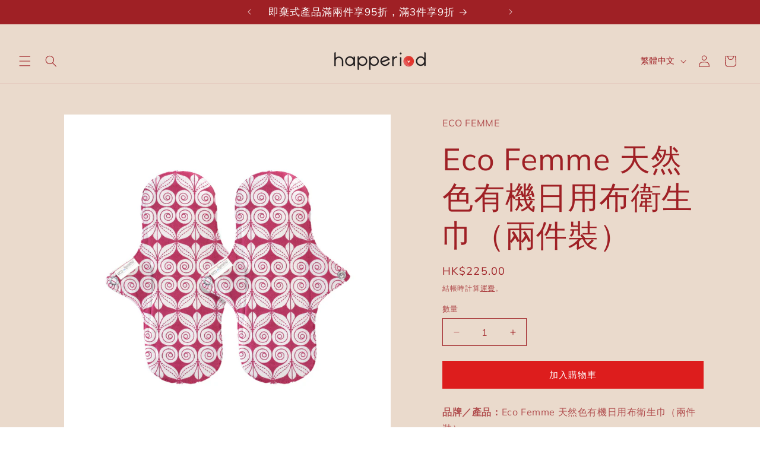

--- FILE ---
content_type: text/html; charset=utf-8
request_url: https://happeriod.com/products/ecofemme-natural-organic-daypad-twin
body_size: 37944
content:
<!doctype html>
<html class="js" lang="zh-TW">
  <head>
 
<meta charset="utf-8">
    <meta http-equiv="X-UA-Compatible" content="IE=edge">
    <meta name="viewport" content="width=device-width,initial-scale=1">
    <meta name="theme-color" content="">
    <link rel="canonical" href="https://happeriod.com/products/ecofemme-natural-organic-daypad-twin"><link rel="icon" type="image/png" href="//happeriod.com/cdn/shop/files/Shopify_Logo.png?crop=center&height=32&v=1715056761&width=32"><link rel="preconnect" href="https://fonts.shopifycdn.com" crossorigin><title>
      Eco Femme 天然色有機日用布衛生巾（兩件裝）
 &ndash; happeriod</title>

    
      <meta name="description" content="品牌／產品：Eco Femme Natural Organic Day Pad 天然有機日用布衛生巾 物料：100%有機無漂染印度出產棉布（GOTS認證） 特色： 吸水力平均，適合流量一般時使用 彩色是由天然染料製成 巾身較厚，含防漏層 無塑料包裝，外袋以精美再造紙製成">
    

    

<meta property="og:site_name" content="happeriod">
<meta property="og:url" content="https://happeriod.com/products/ecofemme-natural-organic-daypad-twin">
<meta property="og:title" content="Eco Femme 天然色有機日用布衛生巾（兩件裝）">
<meta property="og:type" content="product">
<meta property="og:description" content="品牌／產品：Eco Femme Natural Organic Day Pad 天然有機日用布衛生巾 物料：100%有機無漂染印度出產棉布（GOTS認證） 特色： 吸水力平均，適合流量一般時使用 彩色是由天然染料製成 巾身較厚，含防漏層 無塑料包裝，外袋以精美再造紙製成"><meta property="og:image" content="http://happeriod.com/cdn/shop/products/8_629c7cf2-64c0-448f-8d00-ed318110e935.png?v=1651829127">
  <meta property="og:image:secure_url" content="https://happeriod.com/cdn/shop/products/8_629c7cf2-64c0-448f-8d00-ed318110e935.png?v=1651829127">
  <meta property="og:image:width" content="1080">
  <meta property="og:image:height" content="1080"><meta property="og:price:amount" content="225.00">
  <meta property="og:price:currency" content="HKD"><meta name="twitter:site" content="@happeriod"><meta name="twitter:card" content="summary_large_image">
<meta name="twitter:title" content="Eco Femme 天然色有機日用布衛生巾（兩件裝）">
<meta name="twitter:description" content="品牌／產品：Eco Femme Natural Organic Day Pad 天然有機日用布衛生巾 物料：100%有機無漂染印度出產棉布（GOTS認證） 特色： 吸水力平均，適合流量一般時使用 彩色是由天然染料製成 巾身較厚，含防漏層 無塑料包裝，外袋以精美再造紙製成">


    <script src="//happeriod.com/cdn/shop/t/58/assets/constants.js?v=132983761750457495441766128049" defer="defer"></script>
    <script src="//happeriod.com/cdn/shop/t/58/assets/pubsub.js?v=25310214064522200911766128050" defer="defer"></script>
    <script src="//happeriod.com/cdn/shop/t/58/assets/global.js?v=7301445359237545521766128049" defer="defer"></script>
    <script src="//happeriod.com/cdn/shop/t/58/assets/details-disclosure.js?v=13653116266235556501766128049" defer="defer"></script>
    <script src="//happeriod.com/cdn/shop/t/58/assets/details-modal.js?v=25581673532751508451766128049" defer="defer"></script>
    <script src="//happeriod.com/cdn/shop/t/58/assets/search-form.js?v=133129549252120666541766128050" defer="defer"></script><script src="//happeriod.com/cdn/shop/t/58/assets/animations.js?v=88693664871331136111766128048" defer="defer"></script><script>window.performance && window.performance.mark && window.performance.mark('shopify.content_for_header.start');</script><meta name="google-site-verification" content="JYZ-qXu1t6H2oOWPd9WG_iXqZbGHL-cQrt82fE4asn4">
<meta name="facebook-domain-verification" content="kll4xlz7fjyiod5i6f1sxa2q9c6o1w">
<meta name="facebook-domain-verification" content="zgu5pk7ozmgf11tmozj0bh3fwxw57q">
<meta id="shopify-digital-wallet" name="shopify-digital-wallet" content="/13485197/digital_wallets/dialog">
<meta name="shopify-checkout-api-token" content="e15dd533a7e0b8640989195209d6dd47">
<link rel="alternate" hreflang="x-default" href="https://happeriod.com/products/ecofemme-natural-organic-daypad-twin">
<link rel="alternate" hreflang="zh-Hant" href="https://happeriod.com/products/ecofemme-natural-organic-daypad-twin">
<link rel="alternate" hreflang="en" href="https://happeriod.com/en/products/ecofemme-natural-organic-daypad-twin">
<link rel="alternate" hreflang="zh-Hant-HK" href="https://happeriod.com/products/ecofemme-natural-organic-daypad-twin">
<link rel="alternate" type="application/json+oembed" href="https://happeriod.com/products/ecofemme-natural-organic-daypad-twin.oembed">
<script async="async" src="/checkouts/internal/preloads.js?locale=zh-HK"></script>
<link rel="preconnect" href="https://shop.app" crossorigin="anonymous">
<script async="async" src="https://shop.app/checkouts/internal/preloads.js?locale=zh-HK&shop_id=13485197" crossorigin="anonymous"></script>
<script id="apple-pay-shop-capabilities" type="application/json">{"shopId":13485197,"countryCode":"HK","currencyCode":"HKD","merchantCapabilities":["supports3DS"],"merchantId":"gid:\/\/shopify\/Shop\/13485197","merchantName":"happeriod","requiredBillingContactFields":["postalAddress","email","phone"],"requiredShippingContactFields":["postalAddress","email","phone"],"shippingType":"shipping","supportedNetworks":["visa","masterCard","amex"],"total":{"type":"pending","label":"happeriod","amount":"1.00"},"shopifyPaymentsEnabled":true,"supportsSubscriptions":true}</script>
<script id="shopify-features" type="application/json">{"accessToken":"e15dd533a7e0b8640989195209d6dd47","betas":["rich-media-storefront-analytics"],"domain":"happeriod.com","predictiveSearch":false,"shopId":13485197,"locale":"zh-tw"}</script>
<script>var Shopify = Shopify || {};
Shopify.shop = "happeriod-2.myshopify.com";
Shopify.locale = "zh-TW";
Shopify.currency = {"active":"HKD","rate":"1.0"};
Shopify.country = "HK";
Shopify.theme = {"name":"202512 ORIGIN","id":139064508521,"schema_name":"Origin","schema_version":"15.4.1","theme_store_id":1841,"role":"main"};
Shopify.theme.handle = "null";
Shopify.theme.style = {"id":null,"handle":null};
Shopify.cdnHost = "happeriod.com/cdn";
Shopify.routes = Shopify.routes || {};
Shopify.routes.root = "/";</script>
<script type="module">!function(o){(o.Shopify=o.Shopify||{}).modules=!0}(window);</script>
<script>!function(o){function n(){var o=[];function n(){o.push(Array.prototype.slice.apply(arguments))}return n.q=o,n}var t=o.Shopify=o.Shopify||{};t.loadFeatures=n(),t.autoloadFeatures=n()}(window);</script>
<script>
  window.ShopifyPay = window.ShopifyPay || {};
  window.ShopifyPay.apiHost = "shop.app\/pay";
  window.ShopifyPay.redirectState = null;
</script>
<script id="shop-js-analytics" type="application/json">{"pageType":"product"}</script>
<script defer="defer" async type="module" src="//happeriod.com/cdn/shopifycloud/shop-js/modules/v2/client.init-shop-cart-sync_CaiaFhqz.zh-TW.esm.js"></script>
<script defer="defer" async type="module" src="//happeriod.com/cdn/shopifycloud/shop-js/modules/v2/chunk.common_D2dUwcVR.esm.js"></script>
<script defer="defer" async type="module" src="//happeriod.com/cdn/shopifycloud/shop-js/modules/v2/chunk.modal_CdafGFEy.esm.js"></script>
<script type="module">
  await import("//happeriod.com/cdn/shopifycloud/shop-js/modules/v2/client.init-shop-cart-sync_CaiaFhqz.zh-TW.esm.js");
await import("//happeriod.com/cdn/shopifycloud/shop-js/modules/v2/chunk.common_D2dUwcVR.esm.js");
await import("//happeriod.com/cdn/shopifycloud/shop-js/modules/v2/chunk.modal_CdafGFEy.esm.js");

  window.Shopify.SignInWithShop?.initShopCartSync?.({"fedCMEnabled":true,"windoidEnabled":true});

</script>
<script>
  window.Shopify = window.Shopify || {};
  if (!window.Shopify.featureAssets) window.Shopify.featureAssets = {};
  window.Shopify.featureAssets['shop-js'] = {"shop-cart-sync":["modules/v2/client.shop-cart-sync_DPxkhAqo.zh-TW.esm.js","modules/v2/chunk.common_D2dUwcVR.esm.js","modules/v2/chunk.modal_CdafGFEy.esm.js"],"init-fed-cm":["modules/v2/client.init-fed-cm_DcY7k4cT.zh-TW.esm.js","modules/v2/chunk.common_D2dUwcVR.esm.js","modules/v2/chunk.modal_CdafGFEy.esm.js"],"shop-cash-offers":["modules/v2/client.shop-cash-offers_CvV8Vs9C.zh-TW.esm.js","modules/v2/chunk.common_D2dUwcVR.esm.js","modules/v2/chunk.modal_CdafGFEy.esm.js"],"shop-login-button":["modules/v2/client.shop-login-button_BTpYBRvF.zh-TW.esm.js","modules/v2/chunk.common_D2dUwcVR.esm.js","modules/v2/chunk.modal_CdafGFEy.esm.js"],"pay-button":["modules/v2/client.pay-button_De5p45vE.zh-TW.esm.js","modules/v2/chunk.common_D2dUwcVR.esm.js","modules/v2/chunk.modal_CdafGFEy.esm.js"],"shop-button":["modules/v2/client.shop-button_CR2dfxC4.zh-TW.esm.js","modules/v2/chunk.common_D2dUwcVR.esm.js","modules/v2/chunk.modal_CdafGFEy.esm.js"],"avatar":["modules/v2/client.avatar_BTnouDA3.zh-TW.esm.js"],"init-windoid":["modules/v2/client.init-windoid_Dv6sMVVp.zh-TW.esm.js","modules/v2/chunk.common_D2dUwcVR.esm.js","modules/v2/chunk.modal_CdafGFEy.esm.js"],"init-shop-for-new-customer-accounts":["modules/v2/client.init-shop-for-new-customer-accounts_B8p5Vdpi.zh-TW.esm.js","modules/v2/client.shop-login-button_BTpYBRvF.zh-TW.esm.js","modules/v2/chunk.common_D2dUwcVR.esm.js","modules/v2/chunk.modal_CdafGFEy.esm.js"],"init-shop-email-lookup-coordinator":["modules/v2/client.init-shop-email-lookup-coordinator_DUDfE80p.zh-TW.esm.js","modules/v2/chunk.common_D2dUwcVR.esm.js","modules/v2/chunk.modal_CdafGFEy.esm.js"],"init-shop-cart-sync":["modules/v2/client.init-shop-cart-sync_CaiaFhqz.zh-TW.esm.js","modules/v2/chunk.common_D2dUwcVR.esm.js","modules/v2/chunk.modal_CdafGFEy.esm.js"],"shop-toast-manager":["modules/v2/client.shop-toast-manager_CB9zoUKm.zh-TW.esm.js","modules/v2/chunk.common_D2dUwcVR.esm.js","modules/v2/chunk.modal_CdafGFEy.esm.js"],"init-customer-accounts":["modules/v2/client.init-customer-accounts_Cip3fQGC.zh-TW.esm.js","modules/v2/client.shop-login-button_BTpYBRvF.zh-TW.esm.js","modules/v2/chunk.common_D2dUwcVR.esm.js","modules/v2/chunk.modal_CdafGFEy.esm.js"],"init-customer-accounts-sign-up":["modules/v2/client.init-customer-accounts-sign-up_UxMIaZgt.zh-TW.esm.js","modules/v2/client.shop-login-button_BTpYBRvF.zh-TW.esm.js","modules/v2/chunk.common_D2dUwcVR.esm.js","modules/v2/chunk.modal_CdafGFEy.esm.js"],"shop-follow-button":["modules/v2/client.shop-follow-button_5RVXMhjy.zh-TW.esm.js","modules/v2/chunk.common_D2dUwcVR.esm.js","modules/v2/chunk.modal_CdafGFEy.esm.js"],"checkout-modal":["modules/v2/client.checkout-modal_CHGpp5tj.zh-TW.esm.js","modules/v2/chunk.common_D2dUwcVR.esm.js","modules/v2/chunk.modal_CdafGFEy.esm.js"],"shop-login":["modules/v2/client.shop-login_Dj-QcPl-.zh-TW.esm.js","modules/v2/chunk.common_D2dUwcVR.esm.js","modules/v2/chunk.modal_CdafGFEy.esm.js"],"lead-capture":["modules/v2/client.lead-capture_Gb4ukhJk.zh-TW.esm.js","modules/v2/chunk.common_D2dUwcVR.esm.js","modules/v2/chunk.modal_CdafGFEy.esm.js"],"payment-terms":["modules/v2/client.payment-terms_CQ7wdWVE.zh-TW.esm.js","modules/v2/chunk.common_D2dUwcVR.esm.js","modules/v2/chunk.modal_CdafGFEy.esm.js"]};
</script>
<script>(function() {
  var isLoaded = false;
  function asyncLoad() {
    if (isLoaded) return;
    isLoaded = true;
    var urls = ["https:\/\/d1639lhkj5l89m.cloudfront.net\/js\/storefront\/uppromote.js?shop=happeriod-2.myshopify.com","https:\/\/cdn-app.sealsubscriptions.com\/shopify\/public\/js\/sealsubscriptions.js?shop=happeriod-2.myshopify.com","https:\/\/cdn.nfcube.com\/instafeed-49694a14f49f9379a3a8a69989765e66.js?shop=happeriod-2.myshopify.com","https:\/\/evey-files.s3.amazonaws.com\/js\/online_store.js?shop=happeriod-2.myshopify.com","https:\/\/cdn-bundler.nice-team.net\/app\/js\/bundler.js?shop=happeriod-2.myshopify.com","https:\/\/wholesale.good-apps.co\/storage\/js\/goodpa_wholesale-happeriod-2.myshopify.com.js?ver=31\u0026shop=happeriod-2.myshopify.com"];
    for (var i = 0; i < urls.length; i++) {
      var s = document.createElement('script');
      s.type = 'text/javascript';
      s.async = true;
      s.src = urls[i];
      var x = document.getElementsByTagName('script')[0];
      x.parentNode.insertBefore(s, x);
    }
  };
  if(window.attachEvent) {
    window.attachEvent('onload', asyncLoad);
  } else {
    window.addEventListener('load', asyncLoad, false);
  }
})();</script>
<script id="__st">var __st={"a":13485197,"offset":28800,"reqid":"764d4941-21da-4471-8a1a-555117dfaff5-1769401830","pageurl":"happeriod.com\/products\/ecofemme-natural-organic-daypad-twin","u":"7d9fac7d8530","p":"product","rtyp":"product","rid":4844981452905};</script>
<script>window.ShopifyPaypalV4VisibilityTracking = true;</script>
<script id="captcha-bootstrap">!function(){'use strict';const t='contact',e='account',n='new_comment',o=[[t,t],['blogs',n],['comments',n],[t,'customer']],c=[[e,'customer_login'],[e,'guest_login'],[e,'recover_customer_password'],[e,'create_customer']],r=t=>t.map((([t,e])=>`form[action*='/${t}']:not([data-nocaptcha='true']) input[name='form_type'][value='${e}']`)).join(','),a=t=>()=>t?[...document.querySelectorAll(t)].map((t=>t.form)):[];function s(){const t=[...o],e=r(t);return a(e)}const i='password',u='form_key',d=['recaptcha-v3-token','g-recaptcha-response','h-captcha-response',i],f=()=>{try{return window.sessionStorage}catch{return}},m='__shopify_v',_=t=>t.elements[u];function p(t,e,n=!1){try{const o=window.sessionStorage,c=JSON.parse(o.getItem(e)),{data:r}=function(t){const{data:e,action:n}=t;return t[m]||n?{data:e,action:n}:{data:t,action:n}}(c);for(const[e,n]of Object.entries(r))t.elements[e]&&(t.elements[e].value=n);n&&o.removeItem(e)}catch(o){console.error('form repopulation failed',{error:o})}}const l='form_type',E='cptcha';function T(t){t.dataset[E]=!0}const w=window,h=w.document,L='Shopify',v='ce_forms',y='captcha';let A=!1;((t,e)=>{const n=(g='f06e6c50-85a8-45c8-87d0-21a2b65856fe',I='https://cdn.shopify.com/shopifycloud/storefront-forms-hcaptcha/ce_storefront_forms_captcha_hcaptcha.v1.5.2.iife.js',D={infoText:'已受到 hCaptcha 保護',privacyText:'隱私',termsText:'條款'},(t,e,n)=>{const o=w[L][v],c=o.bindForm;if(c)return c(t,g,e,D).then(n);var r;o.q.push([[t,g,e,D],n]),r=I,A||(h.body.append(Object.assign(h.createElement('script'),{id:'captcha-provider',async:!0,src:r})),A=!0)});var g,I,D;w[L]=w[L]||{},w[L][v]=w[L][v]||{},w[L][v].q=[],w[L][y]=w[L][y]||{},w[L][y].protect=function(t,e){n(t,void 0,e),T(t)},Object.freeze(w[L][y]),function(t,e,n,w,h,L){const[v,y,A,g]=function(t,e,n){const i=e?o:[],u=t?c:[],d=[...i,...u],f=r(d),m=r(i),_=r(d.filter((([t,e])=>n.includes(e))));return[a(f),a(m),a(_),s()]}(w,h,L),I=t=>{const e=t.target;return e instanceof HTMLFormElement?e:e&&e.form},D=t=>v().includes(t);t.addEventListener('submit',(t=>{const e=I(t);if(!e)return;const n=D(e)&&!e.dataset.hcaptchaBound&&!e.dataset.recaptchaBound,o=_(e),c=g().includes(e)&&(!o||!o.value);(n||c)&&t.preventDefault(),c&&!n&&(function(t){try{if(!f())return;!function(t){const e=f();if(!e)return;const n=_(t);if(!n)return;const o=n.value;o&&e.removeItem(o)}(t);const e=Array.from(Array(32),(()=>Math.random().toString(36)[2])).join('');!function(t,e){_(t)||t.append(Object.assign(document.createElement('input'),{type:'hidden',name:u})),t.elements[u].value=e}(t,e),function(t,e){const n=f();if(!n)return;const o=[...t.querySelectorAll(`input[type='${i}']`)].map((({name:t})=>t)),c=[...d,...o],r={};for(const[a,s]of new FormData(t).entries())c.includes(a)||(r[a]=s);n.setItem(e,JSON.stringify({[m]:1,action:t.action,data:r}))}(t,e)}catch(e){console.error('failed to persist form',e)}}(e),e.submit())}));const S=(t,e)=>{t&&!t.dataset[E]&&(n(t,e.some((e=>e===t))),T(t))};for(const o of['focusin','change'])t.addEventListener(o,(t=>{const e=I(t);D(e)&&S(e,y())}));const B=e.get('form_key'),M=e.get(l),P=B&&M;t.addEventListener('DOMContentLoaded',(()=>{const t=y();if(P)for(const e of t)e.elements[l].value===M&&p(e,B);[...new Set([...A(),...v().filter((t=>'true'===t.dataset.shopifyCaptcha))])].forEach((e=>S(e,t)))}))}(h,new URLSearchParams(w.location.search),n,t,e,['guest_login'])})(!0,!0)}();</script>
<script integrity="sha256-4kQ18oKyAcykRKYeNunJcIwy7WH5gtpwJnB7kiuLZ1E=" data-source-attribution="shopify.loadfeatures" defer="defer" src="//happeriod.com/cdn/shopifycloud/storefront/assets/storefront/load_feature-a0a9edcb.js" crossorigin="anonymous"></script>
<script crossorigin="anonymous" defer="defer" src="//happeriod.com/cdn/shopifycloud/storefront/assets/shopify_pay/storefront-65b4c6d7.js?v=20250812"></script>
<script data-source-attribution="shopify.dynamic_checkout.dynamic.init">var Shopify=Shopify||{};Shopify.PaymentButton=Shopify.PaymentButton||{isStorefrontPortableWallets:!0,init:function(){window.Shopify.PaymentButton.init=function(){};var t=document.createElement("script");t.src="https://happeriod.com/cdn/shopifycloud/portable-wallets/latest/portable-wallets.zh-tw.js",t.type="module",document.head.appendChild(t)}};
</script>
<script data-source-attribution="shopify.dynamic_checkout.buyer_consent">
  function portableWalletsHideBuyerConsent(e){var t=document.getElementById("shopify-buyer-consent"),n=document.getElementById("shopify-subscription-policy-button");t&&n&&(t.classList.add("hidden"),t.setAttribute("aria-hidden","true"),n.removeEventListener("click",e))}function portableWalletsShowBuyerConsent(e){var t=document.getElementById("shopify-buyer-consent"),n=document.getElementById("shopify-subscription-policy-button");t&&n&&(t.classList.remove("hidden"),t.removeAttribute("aria-hidden"),n.addEventListener("click",e))}window.Shopify?.PaymentButton&&(window.Shopify.PaymentButton.hideBuyerConsent=portableWalletsHideBuyerConsent,window.Shopify.PaymentButton.showBuyerConsent=portableWalletsShowBuyerConsent);
</script>
<script data-source-attribution="shopify.dynamic_checkout.cart.bootstrap">document.addEventListener("DOMContentLoaded",(function(){function t(){return document.querySelector("shopify-accelerated-checkout-cart, shopify-accelerated-checkout")}if(t())Shopify.PaymentButton.init();else{new MutationObserver((function(e,n){t()&&(Shopify.PaymentButton.init(),n.disconnect())})).observe(document.body,{childList:!0,subtree:!0})}}));
</script>
<link id="shopify-accelerated-checkout-styles" rel="stylesheet" media="screen" href="https://happeriod.com/cdn/shopifycloud/portable-wallets/latest/accelerated-checkout-backwards-compat.css" crossorigin="anonymous">
<style id="shopify-accelerated-checkout-cart">
        #shopify-buyer-consent {
  margin-top: 1em;
  display: inline-block;
  width: 100%;
}

#shopify-buyer-consent.hidden {
  display: none;
}

#shopify-subscription-policy-button {
  background: none;
  border: none;
  padding: 0;
  text-decoration: underline;
  font-size: inherit;
  cursor: pointer;
}

#shopify-subscription-policy-button::before {
  box-shadow: none;
}

      </style>
<script id="sections-script" data-sections="header" defer="defer" src="//happeriod.com/cdn/shop/t/58/compiled_assets/scripts.js?v=9581"></script>
<script>window.performance && window.performance.mark && window.performance.mark('shopify.content_for_header.end');</script>


    <style data-shopify>
      @font-face {
  font-family: Muli;
  font-weight: 400;
  font-style: normal;
  font-display: swap;
  src: url("//happeriod.com/cdn/fonts/muli/muli_n4.e949947cfff05efcc994b2e2db40359a04fa9a92.woff2") format("woff2"),
       url("//happeriod.com/cdn/fonts/muli/muli_n4.35355e4a0c27c9bc94d9af3f9bcb586d8229277a.woff") format("woff");
}

      @font-face {
  font-family: Muli;
  font-weight: 700;
  font-style: normal;
  font-display: swap;
  src: url("//happeriod.com/cdn/fonts/muli/muli_n7.c8c44d0404947d89610714223e630c4cbe005587.woff2") format("woff2"),
       url("//happeriod.com/cdn/fonts/muli/muli_n7.4cbcffea6175d46b4d67e9408244a5b38c2ac568.woff") format("woff");
}

      @font-face {
  font-family: Muli;
  font-weight: 400;
  font-style: italic;
  font-display: swap;
  src: url("//happeriod.com/cdn/fonts/muli/muli_i4.c0a1ea800bab5884ab82e4eb25a6bd25121bd08c.woff2") format("woff2"),
       url("//happeriod.com/cdn/fonts/muli/muli_i4.a6c39b1b31d876de7f99b3646461aa87120de6ed.woff") format("woff");
}

      @font-face {
  font-family: Muli;
  font-weight: 700;
  font-style: italic;
  font-display: swap;
  src: url("//happeriod.com/cdn/fonts/muli/muli_i7.34eedbf231efa20bd065d55f6f71485730632c7b.woff2") format("woff2"),
       url("//happeriod.com/cdn/fonts/muli/muli_i7.2b4df846821493e68344d0b0212997d071bf38b7.woff") format("woff");
}

      @font-face {
  font-family: Muli;
  font-weight: 400;
  font-style: normal;
  font-display: swap;
  src: url("//happeriod.com/cdn/fonts/muli/muli_n4.e949947cfff05efcc994b2e2db40359a04fa9a92.woff2") format("woff2"),
       url("//happeriod.com/cdn/fonts/muli/muli_n4.35355e4a0c27c9bc94d9af3f9bcb586d8229277a.woff") format("woff");
}


      
        :root,
        .color-background-1 {
          --color-background: 255,255,255;
        
          --gradient-background: #ffffff;
        

        

        --color-foreground: 211,82,82;
        --color-background-contrast: 191,191,191;
        --color-shadow: 17,21,28;
        --color-button: 221,29,29;
        --color-button-text: 255,255,255;
        --color-secondary-button: 255,255,255;
        --color-secondary-button-text: 211,109,82;
        --color-link: 211,109,82;
        --color-badge-foreground: 211,82,82;
        --color-badge-background: 255,255,255;
        --color-badge-border: 211,82,82;
        --payment-terms-background-color: rgb(255 255 255);
      }
      
        
        .color-background-2 {
          --color-background: 255,255,255;
        
          --gradient-background: #ffffff;
        

        

        --color-foreground: 17,21,28;
        --color-background-contrast: 191,191,191;
        --color-shadow: 17,21,28;
        --color-button: 17,21,28;
        --color-button-text: 255,255,255;
        --color-secondary-button: 255,255,255;
        --color-secondary-button-text: 17,21,28;
        --color-link: 17,21,28;
        --color-badge-foreground: 17,21,28;
        --color-badge-background: 255,255,255;
        --color-badge-border: 17,21,28;
        --payment-terms-background-color: rgb(255 255 255);
      }
      
        
        .color-inverse {
          --color-background: 17,21,28;
        
          --gradient-background: #11151c;
        

        

        --color-foreground: 255,255,255;
        --color-background-contrast: 124,143,176;
        --color-shadow: 17,21,28;
        --color-button: 255,255,255;
        --color-button-text: 17,21,28;
        --color-secondary-button: 17,21,28;
        --color-secondary-button-text: 255,255,255;
        --color-link: 255,255,255;
        --color-badge-foreground: 255,255,255;
        --color-badge-background: 17,21,28;
        --color-badge-border: 255,255,255;
        --payment-terms-background-color: rgb(17 21 28);
      }
      
        
        .color-accent-1 {
          --color-background: 133,88,50;
        
          --gradient-background: #855832;
        

        

        --color-foreground: 223,223,216;
        --color-background-contrast: 40,27,15;
        --color-shadow: 17,21,28;
        --color-button: 223,223,216;
        --color-button-text: 133,88,50;
        --color-secondary-button: 133,88,50;
        --color-secondary-button-text: 223,223,216;
        --color-link: 223,223,216;
        --color-badge-foreground: 223,223,216;
        --color-badge-background: 133,88,50;
        --color-badge-border: 223,223,216;
        --payment-terms-background-color: rgb(133 88 50);
      }
      
        
        .color-accent-2 {
          --color-background: 76,103,98;
        
          --gradient-background: #4c6762;
        

        

        --color-foreground: 223,223,216;
        --color-background-contrast: 22,30,28;
        --color-shadow: 17,21,28;
        --color-button: 223,223,216;
        --color-button-text: 76,103,98;
        --color-secondary-button: 76,103,98;
        --color-secondary-button-text: 223,223,216;
        --color-link: 223,223,216;
        --color-badge-foreground: 223,223,216;
        --color-badge-background: 76,103,98;
        --color-badge-border: 223,223,216;
        --payment-terms-background-color: rgb(76 103 98);
      }
      
        
        .color-scheme-f5773606-99a8-4519-97fb-3c1ddc17561c {
          --color-background: 255,255,255;
        
          --gradient-background: #ffffff;
        

        

        --color-foreground: 211,109,82;
        --color-background-contrast: 191,191,191;
        --color-shadow: 17,21,28;
        --color-button: 211,109,82;
        --color-button-text: 17,21,28;
        --color-secondary-button: 255,255,255;
        --color-secondary-button-text: 211,109,82;
        --color-link: 211,109,82;
        --color-badge-foreground: 211,109,82;
        --color-badge-background: 255,255,255;
        --color-badge-border: 211,109,82;
        --payment-terms-background-color: rgb(255 255 255);
      }
      
        
        .color-scheme-018a2fe6-f368-4b42-b5d8-c7dbb6e07d0f {
          --color-background: 242,192,183;
        
          --gradient-background: #f2c0b7;
        

        

        --color-foreground: 255,255,255;
        --color-background-contrast: 222,97,75;
        --color-shadow: 17,21,28;
        --color-button: 211,109,82;
        --color-button-text: 242,195,195;
        --color-secondary-button: 242,192,183;
        --color-secondary-button-text: 211,109,82;
        --color-link: 211,109,82;
        --color-badge-foreground: 255,255,255;
        --color-badge-background: 242,192,183;
        --color-badge-border: 255,255,255;
        --payment-terms-background-color: rgb(242 192 183);
      }
      
        
        .color-scheme-b4a43fa9-b9df-471e-a1da-5da9e9aa165a {
          --color-background: 234,218,204;
        
          --gradient-background: #eadacc;
        

        

        --color-foreground: 159,32,37;
        --color-background-contrast: 197,152,114;
        --color-shadow: 17,21,28;
        --color-button: 221,29,29;
        --color-button-text: 255,255,255;
        --color-secondary-button: 234,218,204;
        --color-secondary-button-text: 159,32,37;
        --color-link: 159,32,37;
        --color-badge-foreground: 159,32,37;
        --color-badge-background: 234,218,204;
        --color-badge-border: 159,32,37;
        --payment-terms-background-color: rgb(234 218 204);
      }
      
        
        .color-scheme-a1776af8-0a87-4622-a8af-b99806960063 {
          --color-background: 159,32,37;
        
          --gradient-background: #9f2025;
        

        

        --color-foreground: 255,255,255;
        --color-background-contrast: 53,11,12;
        --color-shadow: 17,21,28;
        --color-button: 192,97,44;
        --color-button-text: 255,255,255;
        --color-secondary-button: 159,32,37;
        --color-secondary-button-text: 234,218,204;
        --color-link: 234,218,204;
        --color-badge-foreground: 255,255,255;
        --color-badge-background: 159,32,37;
        --color-badge-border: 255,255,255;
        --payment-terms-background-color: rgb(159 32 37);
      }
      

      body, .color-background-1, .color-background-2, .color-inverse, .color-accent-1, .color-accent-2, .color-scheme-f5773606-99a8-4519-97fb-3c1ddc17561c, .color-scheme-018a2fe6-f368-4b42-b5d8-c7dbb6e07d0f, .color-scheme-b4a43fa9-b9df-471e-a1da-5da9e9aa165a, .color-scheme-a1776af8-0a87-4622-a8af-b99806960063 {
        color: rgba(var(--color-foreground), 0.75);
        background-color: rgb(var(--color-background));
      }

      :root {
        --font-body-family: Muli, sans-serif;
        --font-body-style: normal;
        --font-body-weight: 400;
        --font-body-weight-bold: 700;

        --font-heading-family: Muli, sans-serif;
        --font-heading-style: normal;
        --font-heading-weight: 400;

        --font-body-scale: 1.0;
        --font-heading-scale: 1.3;

        --media-padding: px;
        --media-border-opacity: 0.1;
        --media-border-width: 0px;
        --media-radius: 0px;
        --media-shadow-opacity: 0.0;
        --media-shadow-horizontal-offset: 0px;
        --media-shadow-vertical-offset: 4px;
        --media-shadow-blur-radius: 5px;
        --media-shadow-visible: 0;

        --page-width: 120rem;
        --page-width-margin: 0rem;

        --product-card-image-padding: 0.0rem;
        --product-card-corner-radius: 0.0rem;
        --product-card-text-alignment: left;
        --product-card-border-width: 0.0rem;
        --product-card-border-opacity: 0.1;
        --product-card-shadow-opacity: 0.0;
        --product-card-shadow-visible: 0;
        --product-card-shadow-horizontal-offset: 0.0rem;
        --product-card-shadow-vertical-offset: 0.4rem;
        --product-card-shadow-blur-radius: 0.5rem;

        --collection-card-image-padding: 0.0rem;
        --collection-card-corner-radius: 0.0rem;
        --collection-card-text-alignment: left;
        --collection-card-border-width: 0.0rem;
        --collection-card-border-opacity: 0.1;
        --collection-card-shadow-opacity: 0.0;
        --collection-card-shadow-visible: 0;
        --collection-card-shadow-horizontal-offset: 0.0rem;
        --collection-card-shadow-vertical-offset: 0.4rem;
        --collection-card-shadow-blur-radius: 0.5rem;

        --blog-card-image-padding: 0.0rem;
        --blog-card-corner-radius: 0.0rem;
        --blog-card-text-alignment: left;
        --blog-card-border-width: 0.0rem;
        --blog-card-border-opacity: 0.1;
        --blog-card-shadow-opacity: 0.0;
        --blog-card-shadow-visible: 0;
        --blog-card-shadow-horizontal-offset: 0.0rem;
        --blog-card-shadow-vertical-offset: 0.4rem;
        --blog-card-shadow-blur-radius: 0.5rem;

        --badge-corner-radius: 0.0rem;

        --popup-border-width: 1px;
        --popup-border-opacity: 1.0;
        --popup-corner-radius: 0px;
        --popup-shadow-opacity: 0.05;
        --popup-shadow-horizontal-offset: 0px;
        --popup-shadow-vertical-offset: 4px;
        --popup-shadow-blur-radius: 5px;

        --drawer-border-width: 1px;
        --drawer-border-opacity: 1.0;
        --drawer-shadow-opacity: 0.0;
        --drawer-shadow-horizontal-offset: 0px;
        --drawer-shadow-vertical-offset: 4px;
        --drawer-shadow-blur-radius: 5px;

        --spacing-sections-desktop: 0px;
        --spacing-sections-mobile: 0px;

        --grid-desktop-vertical-spacing: 40px;
        --grid-desktop-horizontal-spacing: 40px;
        --grid-mobile-vertical-spacing: 20px;
        --grid-mobile-horizontal-spacing: 20px;

        --text-boxes-border-opacity: 0.1;
        --text-boxes-border-width: 0px;
        --text-boxes-radius: 0px;
        --text-boxes-shadow-opacity: 0.0;
        --text-boxes-shadow-visible: 0;
        --text-boxes-shadow-horizontal-offset: 0px;
        --text-boxes-shadow-vertical-offset: 4px;
        --text-boxes-shadow-blur-radius: 5px;

        --buttons-radius: 0px;
        --buttons-radius-outset: 0px;
        --buttons-border-width: 1px;
        --buttons-border-opacity: 1.0;
        --buttons-shadow-opacity: 0.0;
        --buttons-shadow-visible: 0;
        --buttons-shadow-horizontal-offset: 0px;
        --buttons-shadow-vertical-offset: 4px;
        --buttons-shadow-blur-radius: 5px;
        --buttons-border-offset: 0px;

        --inputs-radius: 0px;
        --inputs-border-width: 1px;
        --inputs-border-opacity: 1.0;
        --inputs-shadow-opacity: 0.0;
        --inputs-shadow-horizontal-offset: 0px;
        --inputs-margin-offset: 0px;
        --inputs-shadow-vertical-offset: 4px;
        --inputs-shadow-blur-radius: 5px;
        --inputs-radius-outset: 0px;

        --variant-pills-radius: 0px;
        --variant-pills-border-width: 1px;
        --variant-pills-border-opacity: 1.0;
        --variant-pills-shadow-opacity: 0.0;
        --variant-pills-shadow-horizontal-offset: 0px;
        --variant-pills-shadow-vertical-offset: 4px;
        --variant-pills-shadow-blur-radius: 5px;
      }

      *,
      *::before,
      *::after {
        box-sizing: inherit;
      }

      html {
        box-sizing: border-box;
        font-size: calc(var(--font-body-scale) * 62.5%);
        height: 100%;
      }

      body {
        display: grid;
        grid-template-rows: auto auto 1fr auto;
        grid-template-columns: 100%;
        min-height: 100%;
        margin: 0;
        font-size: 1.5rem;
        letter-spacing: 0.06rem;
        line-height: calc(1 + 0.8 / var(--font-body-scale));
        font-family: var(--font-body-family);
        font-style: var(--font-body-style);
        font-weight: var(--font-body-weight);
      }

      @media screen and (min-width: 750px) {
        body {
          font-size: 1.6rem;
        }
      }
    </style>

    <link href="//happeriod.com/cdn/shop/t/58/assets/base.css?v=153697582627174052111766128048" rel="stylesheet" type="text/css" media="all" />
    <link rel="stylesheet" href="//happeriod.com/cdn/shop/t/58/assets/component-cart-items.css?v=13033300910818915211766128048" media="print" onload="this.media='all'"><link href="//happeriod.com/cdn/shop/t/58/assets/component-cart-drawer.css?v=39223250576183958541766128048" rel="stylesheet" type="text/css" media="all" />
      <link href="//happeriod.com/cdn/shop/t/58/assets/component-cart.css?v=164708765130180853531766128048" rel="stylesheet" type="text/css" media="all" />
      <link href="//happeriod.com/cdn/shop/t/58/assets/component-totals.css?v=15906652033866631521766128048" rel="stylesheet" type="text/css" media="all" />
      <link href="//happeriod.com/cdn/shop/t/58/assets/component-price.css?v=47596247576480123001766128048" rel="stylesheet" type="text/css" media="all" />
      <link href="//happeriod.com/cdn/shop/t/58/assets/component-discounts.css?v=152760482443307489271766128048" rel="stylesheet" type="text/css" media="all" />

      <link rel="preload" as="font" href="//happeriod.com/cdn/fonts/muli/muli_n4.e949947cfff05efcc994b2e2db40359a04fa9a92.woff2" type="font/woff2" crossorigin>
      

      <link rel="preload" as="font" href="//happeriod.com/cdn/fonts/muli/muli_n4.e949947cfff05efcc994b2e2db40359a04fa9a92.woff2" type="font/woff2" crossorigin>
      
<link href="//happeriod.com/cdn/shop/t/58/assets/component-localization-form.css?v=170315343355214948141766128048" rel="stylesheet" type="text/css" media="all" />
      <script src="//happeriod.com/cdn/shop/t/58/assets/localization-form.js?v=144176611646395275351766128050" defer="defer"></script><link
        rel="stylesheet"
        href="//happeriod.com/cdn/shop/t/58/assets/component-predictive-search.css?v=118923337488134913561766128048"
        media="print"
        onload="this.media='all'"
      ><script>
      if (Shopify.designMode) {
        document.documentElement.classList.add('shopify-design-mode');
      }
    </script>
  <!-- BEGIN app block: shopify://apps/bundler/blocks/bundler-script-append/7a6ae1b8-3b16-449b-8429-8bb89a62c664 --><script defer="defer">
	/**	Bundler script loader, version number: 2.0 */
	(function(){
		var loadScript=function(a,b){var c=document.createElement("script");c.type="text/javascript",c.readyState?c.onreadystatechange=function(){("loaded"==c.readyState||"complete"==c.readyState)&&(c.onreadystatechange=null,b())}:c.onload=function(){b()},c.src=a,document.getElementsByTagName("head")[0].appendChild(c)};
		appendScriptUrl('happeriod-2.myshopify.com');

		// get script url and append timestamp of last change
		function appendScriptUrl(shop) {

			var timeStamp = Math.floor(Date.now() / (1000*1*1));
			var timestampUrl = 'https://bundler.nice-team.net/app/shop/status/'+shop+'.js?'+timeStamp;

			loadScript(timestampUrl, function() {
				// append app script
				if (typeof bundler_settings_updated == 'undefined') {
					console.log('settings are undefined');
					bundler_settings_updated = 'default-by-script';
				}
				var scriptUrl = "https://cdn-bundler.nice-team.net/app/js/bundler-script.js?shop="+shop+"&"+bundler_settings_updated;
				loadScript(scriptUrl, function(){});
			});
		}
	})();

	var BndlrScriptAppended = true;
	
</script>

<!-- END app block --><link href="https://monorail-edge.shopifysvc.com" rel="dns-prefetch">
<script>(function(){if ("sendBeacon" in navigator && "performance" in window) {try {var session_token_from_headers = performance.getEntriesByType('navigation')[0].serverTiming.find(x => x.name == '_s').description;} catch {var session_token_from_headers = undefined;}var session_cookie_matches = document.cookie.match(/_shopify_s=([^;]*)/);var session_token_from_cookie = session_cookie_matches && session_cookie_matches.length === 2 ? session_cookie_matches[1] : "";var session_token = session_token_from_headers || session_token_from_cookie || "";function handle_abandonment_event(e) {var entries = performance.getEntries().filter(function(entry) {return /monorail-edge.shopifysvc.com/.test(entry.name);});if (!window.abandonment_tracked && entries.length === 0) {window.abandonment_tracked = true;var currentMs = Date.now();var navigation_start = performance.timing.navigationStart;var payload = {shop_id: 13485197,url: window.location.href,navigation_start,duration: currentMs - navigation_start,session_token,page_type: "product"};window.navigator.sendBeacon("https://monorail-edge.shopifysvc.com/v1/produce", JSON.stringify({schema_id: "online_store_buyer_site_abandonment/1.1",payload: payload,metadata: {event_created_at_ms: currentMs,event_sent_at_ms: currentMs}}));}}window.addEventListener('pagehide', handle_abandonment_event);}}());</script>
<script id="web-pixels-manager-setup">(function e(e,d,r,n,o){if(void 0===o&&(o={}),!Boolean(null===(a=null===(i=window.Shopify)||void 0===i?void 0:i.analytics)||void 0===a?void 0:a.replayQueue)){var i,a;window.Shopify=window.Shopify||{};var t=window.Shopify;t.analytics=t.analytics||{};var s=t.analytics;s.replayQueue=[],s.publish=function(e,d,r){return s.replayQueue.push([e,d,r]),!0};try{self.performance.mark("wpm:start")}catch(e){}var l=function(){var e={modern:/Edge?\/(1{2}[4-9]|1[2-9]\d|[2-9]\d{2}|\d{4,})\.\d+(\.\d+|)|Firefox\/(1{2}[4-9]|1[2-9]\d|[2-9]\d{2}|\d{4,})\.\d+(\.\d+|)|Chrom(ium|e)\/(9{2}|\d{3,})\.\d+(\.\d+|)|(Maci|X1{2}).+ Version\/(15\.\d+|(1[6-9]|[2-9]\d|\d{3,})\.\d+)([,.]\d+|)( \(\w+\)|)( Mobile\/\w+|) Safari\/|Chrome.+OPR\/(9{2}|\d{3,})\.\d+\.\d+|(CPU[ +]OS|iPhone[ +]OS|CPU[ +]iPhone|CPU IPhone OS|CPU iPad OS)[ +]+(15[._]\d+|(1[6-9]|[2-9]\d|\d{3,})[._]\d+)([._]\d+|)|Android:?[ /-](13[3-9]|1[4-9]\d|[2-9]\d{2}|\d{4,})(\.\d+|)(\.\d+|)|Android.+Firefox\/(13[5-9]|1[4-9]\d|[2-9]\d{2}|\d{4,})\.\d+(\.\d+|)|Android.+Chrom(ium|e)\/(13[3-9]|1[4-9]\d|[2-9]\d{2}|\d{4,})\.\d+(\.\d+|)|SamsungBrowser\/([2-9]\d|\d{3,})\.\d+/,legacy:/Edge?\/(1[6-9]|[2-9]\d|\d{3,})\.\d+(\.\d+|)|Firefox\/(5[4-9]|[6-9]\d|\d{3,})\.\d+(\.\d+|)|Chrom(ium|e)\/(5[1-9]|[6-9]\d|\d{3,})\.\d+(\.\d+|)([\d.]+$|.*Safari\/(?![\d.]+ Edge\/[\d.]+$))|(Maci|X1{2}).+ Version\/(10\.\d+|(1[1-9]|[2-9]\d|\d{3,})\.\d+)([,.]\d+|)( \(\w+\)|)( Mobile\/\w+|) Safari\/|Chrome.+OPR\/(3[89]|[4-9]\d|\d{3,})\.\d+\.\d+|(CPU[ +]OS|iPhone[ +]OS|CPU[ +]iPhone|CPU IPhone OS|CPU iPad OS)[ +]+(10[._]\d+|(1[1-9]|[2-9]\d|\d{3,})[._]\d+)([._]\d+|)|Android:?[ /-](13[3-9]|1[4-9]\d|[2-9]\d{2}|\d{4,})(\.\d+|)(\.\d+|)|Mobile Safari.+OPR\/([89]\d|\d{3,})\.\d+\.\d+|Android.+Firefox\/(13[5-9]|1[4-9]\d|[2-9]\d{2}|\d{4,})\.\d+(\.\d+|)|Android.+Chrom(ium|e)\/(13[3-9]|1[4-9]\d|[2-9]\d{2}|\d{4,})\.\d+(\.\d+|)|Android.+(UC? ?Browser|UCWEB|U3)[ /]?(15\.([5-9]|\d{2,})|(1[6-9]|[2-9]\d|\d{3,})\.\d+)\.\d+|SamsungBrowser\/(5\.\d+|([6-9]|\d{2,})\.\d+)|Android.+MQ{2}Browser\/(14(\.(9|\d{2,})|)|(1[5-9]|[2-9]\d|\d{3,})(\.\d+|))(\.\d+|)|K[Aa][Ii]OS\/(3\.\d+|([4-9]|\d{2,})\.\d+)(\.\d+|)/},d=e.modern,r=e.legacy,n=navigator.userAgent;return n.match(d)?"modern":n.match(r)?"legacy":"unknown"}(),u="modern"===l?"modern":"legacy",c=(null!=n?n:{modern:"",legacy:""})[u],f=function(e){return[e.baseUrl,"/wpm","/b",e.hashVersion,"modern"===e.buildTarget?"m":"l",".js"].join("")}({baseUrl:d,hashVersion:r,buildTarget:u}),m=function(e){var d=e.version,r=e.bundleTarget,n=e.surface,o=e.pageUrl,i=e.monorailEndpoint;return{emit:function(e){var a=e.status,t=e.errorMsg,s=(new Date).getTime(),l=JSON.stringify({metadata:{event_sent_at_ms:s},events:[{schema_id:"web_pixels_manager_load/3.1",payload:{version:d,bundle_target:r,page_url:o,status:a,surface:n,error_msg:t},metadata:{event_created_at_ms:s}}]});if(!i)return console&&console.warn&&console.warn("[Web Pixels Manager] No Monorail endpoint provided, skipping logging."),!1;try{return self.navigator.sendBeacon.bind(self.navigator)(i,l)}catch(e){}var u=new XMLHttpRequest;try{return u.open("POST",i,!0),u.setRequestHeader("Content-Type","text/plain"),u.send(l),!0}catch(e){return console&&console.warn&&console.warn("[Web Pixels Manager] Got an unhandled error while logging to Monorail."),!1}}}}({version:r,bundleTarget:l,surface:e.surface,pageUrl:self.location.href,monorailEndpoint:e.monorailEndpoint});try{o.browserTarget=l,function(e){var d=e.src,r=e.async,n=void 0===r||r,o=e.onload,i=e.onerror,a=e.sri,t=e.scriptDataAttributes,s=void 0===t?{}:t,l=document.createElement("script"),u=document.querySelector("head"),c=document.querySelector("body");if(l.async=n,l.src=d,a&&(l.integrity=a,l.crossOrigin="anonymous"),s)for(var f in s)if(Object.prototype.hasOwnProperty.call(s,f))try{l.dataset[f]=s[f]}catch(e){}if(o&&l.addEventListener("load",o),i&&l.addEventListener("error",i),u)u.appendChild(l);else{if(!c)throw new Error("Did not find a head or body element to append the script");c.appendChild(l)}}({src:f,async:!0,onload:function(){if(!function(){var e,d;return Boolean(null===(d=null===(e=window.Shopify)||void 0===e?void 0:e.analytics)||void 0===d?void 0:d.initialized)}()){var d=window.webPixelsManager.init(e)||void 0;if(d){var r=window.Shopify.analytics;r.replayQueue.forEach((function(e){var r=e[0],n=e[1],o=e[2];d.publishCustomEvent(r,n,o)})),r.replayQueue=[],r.publish=d.publishCustomEvent,r.visitor=d.visitor,r.initialized=!0}}},onerror:function(){return m.emit({status:"failed",errorMsg:"".concat(f," has failed to load")})},sri:function(e){var d=/^sha384-[A-Za-z0-9+/=]+$/;return"string"==typeof e&&d.test(e)}(c)?c:"",scriptDataAttributes:o}),m.emit({status:"loading"})}catch(e){m.emit({status:"failed",errorMsg:(null==e?void 0:e.message)||"Unknown error"})}}})({shopId: 13485197,storefrontBaseUrl: "https://happeriod.com",extensionsBaseUrl: "https://extensions.shopifycdn.com/cdn/shopifycloud/web-pixels-manager",monorailEndpoint: "https://monorail-edge.shopifysvc.com/unstable/produce_batch",surface: "storefront-renderer",enabledBetaFlags: ["2dca8a86"],webPixelsConfigList: [{"id":"1242202217","configuration":"{\"shopId\":\"51744\",\"env\":\"production\",\"metaData\":\"[]\"}","eventPayloadVersion":"v1","runtimeContext":"STRICT","scriptVersion":"c5d4d7bbb4a4a4292a8a7b5334af7e3d","type":"APP","apiClientId":2773553,"privacyPurposes":[],"dataSharingAdjustments":{"protectedCustomerApprovalScopes":["read_customer_address","read_customer_email","read_customer_name","read_customer_personal_data","read_customer_phone"]}},{"id":"355106921","configuration":"{\"config\":\"{\\\"pixel_id\\\":\\\"G-13Q0SN27NK\\\",\\\"target_country\\\":\\\"HK\\\",\\\"gtag_events\\\":[{\\\"type\\\":\\\"search\\\",\\\"action_label\\\":[\\\"G-13Q0SN27NK\\\",\\\"AW-712356570\\\/Zq_LCJ2qzakBENrl1tMC\\\"]},{\\\"type\\\":\\\"begin_checkout\\\",\\\"action_label\\\":[\\\"G-13Q0SN27NK\\\",\\\"AW-712356570\\\/0SLOCJqqzakBENrl1tMC\\\"]},{\\\"type\\\":\\\"view_item\\\",\\\"action_label\\\":[\\\"G-13Q0SN27NK\\\",\\\"AW-712356570\\\/phjgCJSqzakBENrl1tMC\\\",\\\"MC-CNTFKLEBSW\\\"]},{\\\"type\\\":\\\"purchase\\\",\\\"action_label\\\":[\\\"G-13Q0SN27NK\\\",\\\"AW-712356570\\\/pWHkCJGqzakBENrl1tMC\\\",\\\"MC-CNTFKLEBSW\\\"]},{\\\"type\\\":\\\"page_view\\\",\\\"action_label\\\":[\\\"G-13Q0SN27NK\\\",\\\"AW-712356570\\\/HpaVCI6qzakBENrl1tMC\\\",\\\"MC-CNTFKLEBSW\\\"]},{\\\"type\\\":\\\"add_payment_info\\\",\\\"action_label\\\":[\\\"G-13Q0SN27NK\\\",\\\"AW-712356570\\\/cd_mCKCqzakBENrl1tMC\\\"]},{\\\"type\\\":\\\"add_to_cart\\\",\\\"action_label\\\":[\\\"G-13Q0SN27NK\\\",\\\"AW-712356570\\\/aOeeCJeqzakBENrl1tMC\\\"]}],\\\"enable_monitoring_mode\\\":false}\"}","eventPayloadVersion":"v1","runtimeContext":"OPEN","scriptVersion":"b2a88bafab3e21179ed38636efcd8a93","type":"APP","apiClientId":1780363,"privacyPurposes":[],"dataSharingAdjustments":{"protectedCustomerApprovalScopes":["read_customer_address","read_customer_email","read_customer_name","read_customer_personal_data","read_customer_phone"]}},{"id":"128909417","configuration":"{\"pixel_id\":\"6212942938732884\",\"pixel_type\":\"facebook_pixel\",\"metaapp_system_user_token\":\"-\"}","eventPayloadVersion":"v1","runtimeContext":"OPEN","scriptVersion":"ca16bc87fe92b6042fbaa3acc2fbdaa6","type":"APP","apiClientId":2329312,"privacyPurposes":["ANALYTICS","MARKETING","SALE_OF_DATA"],"dataSharingAdjustments":{"protectedCustomerApprovalScopes":["read_customer_address","read_customer_email","read_customer_name","read_customer_personal_data","read_customer_phone"]}},{"id":"7733353","configuration":"{\"myshopifyDomain\":\"happeriod-2.myshopify.com\"}","eventPayloadVersion":"v1","runtimeContext":"STRICT","scriptVersion":"23b97d18e2aa74363140dc29c9284e87","type":"APP","apiClientId":2775569,"privacyPurposes":["ANALYTICS","MARKETING","SALE_OF_DATA"],"dataSharingAdjustments":{"protectedCustomerApprovalScopes":["read_customer_address","read_customer_email","read_customer_name","read_customer_phone","read_customer_personal_data"]}},{"id":"shopify-app-pixel","configuration":"{}","eventPayloadVersion":"v1","runtimeContext":"STRICT","scriptVersion":"0450","apiClientId":"shopify-pixel","type":"APP","privacyPurposes":["ANALYTICS","MARKETING"]},{"id":"shopify-custom-pixel","eventPayloadVersion":"v1","runtimeContext":"LAX","scriptVersion":"0450","apiClientId":"shopify-pixel","type":"CUSTOM","privacyPurposes":["ANALYTICS","MARKETING"]}],isMerchantRequest: false,initData: {"shop":{"name":"happeriod","paymentSettings":{"currencyCode":"HKD"},"myshopifyDomain":"happeriod-2.myshopify.com","countryCode":"HK","storefrontUrl":"https:\/\/happeriod.com"},"customer":null,"cart":null,"checkout":null,"productVariants":[{"price":{"amount":225.0,"currencyCode":"HKD"},"product":{"title":"Eco Femme 天然色有機日用布衛生巾（兩件裝）","vendor":"ECO FEMME","id":"4844981452905","untranslatedTitle":"Eco Femme 天然色有機日用布衛生巾（兩件裝）","url":"\/products\/ecofemme-natural-organic-daypad-twin","type":"日用布衛生巾"},"id":"32980220870761","image":{"src":"\/\/happeriod.com\/cdn\/shop\/products\/8_629c7cf2-64c0-448f-8d00-ed318110e935.png?v=1651829127"},"sku":"CP-ECF-NODP-PUL-OC-2PC","title":"Default Title","untranslatedTitle":"Default Title"}],"purchasingCompany":null},},"https://happeriod.com/cdn","fcfee988w5aeb613cpc8e4bc33m6693e112",{"modern":"","legacy":""},{"shopId":"13485197","storefrontBaseUrl":"https:\/\/happeriod.com","extensionBaseUrl":"https:\/\/extensions.shopifycdn.com\/cdn\/shopifycloud\/web-pixels-manager","surface":"storefront-renderer","enabledBetaFlags":"[\"2dca8a86\"]","isMerchantRequest":"false","hashVersion":"fcfee988w5aeb613cpc8e4bc33m6693e112","publish":"custom","events":"[[\"page_viewed\",{}],[\"product_viewed\",{\"productVariant\":{\"price\":{\"amount\":225.0,\"currencyCode\":\"HKD\"},\"product\":{\"title\":\"Eco Femme 天然色有機日用布衛生巾（兩件裝）\",\"vendor\":\"ECO FEMME\",\"id\":\"4844981452905\",\"untranslatedTitle\":\"Eco Femme 天然色有機日用布衛生巾（兩件裝）\",\"url\":\"\/products\/ecofemme-natural-organic-daypad-twin\",\"type\":\"日用布衛生巾\"},\"id\":\"32980220870761\",\"image\":{\"src\":\"\/\/happeriod.com\/cdn\/shop\/products\/8_629c7cf2-64c0-448f-8d00-ed318110e935.png?v=1651829127\"},\"sku\":\"CP-ECF-NODP-PUL-OC-2PC\",\"title\":\"Default Title\",\"untranslatedTitle\":\"Default Title\"}}]]"});</script><script>
  window.ShopifyAnalytics = window.ShopifyAnalytics || {};
  window.ShopifyAnalytics.meta = window.ShopifyAnalytics.meta || {};
  window.ShopifyAnalytics.meta.currency = 'HKD';
  var meta = {"product":{"id":4844981452905,"gid":"gid:\/\/shopify\/Product\/4844981452905","vendor":"ECO FEMME","type":"日用布衛生巾","handle":"ecofemme-natural-organic-daypad-twin","variants":[{"id":32980220870761,"price":22500,"name":"Eco Femme 天然色有機日用布衛生巾（兩件裝）","public_title":null,"sku":"CP-ECF-NODP-PUL-OC-2PC"}],"remote":false},"page":{"pageType":"product","resourceType":"product","resourceId":4844981452905,"requestId":"764d4941-21da-4471-8a1a-555117dfaff5-1769401830"}};
  for (var attr in meta) {
    window.ShopifyAnalytics.meta[attr] = meta[attr];
  }
</script>
<script class="analytics">
  (function () {
    var customDocumentWrite = function(content) {
      var jquery = null;

      if (window.jQuery) {
        jquery = window.jQuery;
      } else if (window.Checkout && window.Checkout.$) {
        jquery = window.Checkout.$;
      }

      if (jquery) {
        jquery('body').append(content);
      }
    };

    var hasLoggedConversion = function(token) {
      if (token) {
        return document.cookie.indexOf('loggedConversion=' + token) !== -1;
      }
      return false;
    }

    var setCookieIfConversion = function(token) {
      if (token) {
        var twoMonthsFromNow = new Date(Date.now());
        twoMonthsFromNow.setMonth(twoMonthsFromNow.getMonth() + 2);

        document.cookie = 'loggedConversion=' + token + '; expires=' + twoMonthsFromNow;
      }
    }

    var trekkie = window.ShopifyAnalytics.lib = window.trekkie = window.trekkie || [];
    if (trekkie.integrations) {
      return;
    }
    trekkie.methods = [
      'identify',
      'page',
      'ready',
      'track',
      'trackForm',
      'trackLink'
    ];
    trekkie.factory = function(method) {
      return function() {
        var args = Array.prototype.slice.call(arguments);
        args.unshift(method);
        trekkie.push(args);
        return trekkie;
      };
    };
    for (var i = 0; i < trekkie.methods.length; i++) {
      var key = trekkie.methods[i];
      trekkie[key] = trekkie.factory(key);
    }
    trekkie.load = function(config) {
      trekkie.config = config || {};
      trekkie.config.initialDocumentCookie = document.cookie;
      var first = document.getElementsByTagName('script')[0];
      var script = document.createElement('script');
      script.type = 'text/javascript';
      script.onerror = function(e) {
        var scriptFallback = document.createElement('script');
        scriptFallback.type = 'text/javascript';
        scriptFallback.onerror = function(error) {
                var Monorail = {
      produce: function produce(monorailDomain, schemaId, payload) {
        var currentMs = new Date().getTime();
        var event = {
          schema_id: schemaId,
          payload: payload,
          metadata: {
            event_created_at_ms: currentMs,
            event_sent_at_ms: currentMs
          }
        };
        return Monorail.sendRequest("https://" + monorailDomain + "/v1/produce", JSON.stringify(event));
      },
      sendRequest: function sendRequest(endpointUrl, payload) {
        // Try the sendBeacon API
        if (window && window.navigator && typeof window.navigator.sendBeacon === 'function' && typeof window.Blob === 'function' && !Monorail.isIos12()) {
          var blobData = new window.Blob([payload], {
            type: 'text/plain'
          });

          if (window.navigator.sendBeacon(endpointUrl, blobData)) {
            return true;
          } // sendBeacon was not successful

        } // XHR beacon

        var xhr = new XMLHttpRequest();

        try {
          xhr.open('POST', endpointUrl);
          xhr.setRequestHeader('Content-Type', 'text/plain');
          xhr.send(payload);
        } catch (e) {
          console.log(e);
        }

        return false;
      },
      isIos12: function isIos12() {
        return window.navigator.userAgent.lastIndexOf('iPhone; CPU iPhone OS 12_') !== -1 || window.navigator.userAgent.lastIndexOf('iPad; CPU OS 12_') !== -1;
      }
    };
    Monorail.produce('monorail-edge.shopifysvc.com',
      'trekkie_storefront_load_errors/1.1',
      {shop_id: 13485197,
      theme_id: 139064508521,
      app_name: "storefront",
      context_url: window.location.href,
      source_url: "//happeriod.com/cdn/s/trekkie.storefront.8d95595f799fbf7e1d32231b9a28fd43b70c67d3.min.js"});

        };
        scriptFallback.async = true;
        scriptFallback.src = '//happeriod.com/cdn/s/trekkie.storefront.8d95595f799fbf7e1d32231b9a28fd43b70c67d3.min.js';
        first.parentNode.insertBefore(scriptFallback, first);
      };
      script.async = true;
      script.src = '//happeriod.com/cdn/s/trekkie.storefront.8d95595f799fbf7e1d32231b9a28fd43b70c67d3.min.js';
      first.parentNode.insertBefore(script, first);
    };
    trekkie.load(
      {"Trekkie":{"appName":"storefront","development":false,"defaultAttributes":{"shopId":13485197,"isMerchantRequest":null,"themeId":139064508521,"themeCityHash":"6265224195297523732","contentLanguage":"zh-TW","currency":"HKD","eventMetadataId":"ddda8412-0db2-408a-a93e-abc62152f783"},"isServerSideCookieWritingEnabled":true,"monorailRegion":"shop_domain","enabledBetaFlags":["65f19447"]},"Session Attribution":{},"S2S":{"facebookCapiEnabled":true,"source":"trekkie-storefront-renderer","apiClientId":580111}}
    );

    var loaded = false;
    trekkie.ready(function() {
      if (loaded) return;
      loaded = true;

      window.ShopifyAnalytics.lib = window.trekkie;

      var originalDocumentWrite = document.write;
      document.write = customDocumentWrite;
      try { window.ShopifyAnalytics.merchantGoogleAnalytics.call(this); } catch(error) {};
      document.write = originalDocumentWrite;

      window.ShopifyAnalytics.lib.page(null,{"pageType":"product","resourceType":"product","resourceId":4844981452905,"requestId":"764d4941-21da-4471-8a1a-555117dfaff5-1769401830","shopifyEmitted":true});

      var match = window.location.pathname.match(/checkouts\/(.+)\/(thank_you|post_purchase)/)
      var token = match? match[1]: undefined;
      if (!hasLoggedConversion(token)) {
        setCookieIfConversion(token);
        window.ShopifyAnalytics.lib.track("Viewed Product",{"currency":"HKD","variantId":32980220870761,"productId":4844981452905,"productGid":"gid:\/\/shopify\/Product\/4844981452905","name":"Eco Femme 天然色有機日用布衛生巾（兩件裝）","price":"225.00","sku":"CP-ECF-NODP-PUL-OC-2PC","brand":"ECO FEMME","variant":null,"category":"日用布衛生巾","nonInteraction":true,"remote":false},undefined,undefined,{"shopifyEmitted":true});
      window.ShopifyAnalytics.lib.track("monorail:\/\/trekkie_storefront_viewed_product\/1.1",{"currency":"HKD","variantId":32980220870761,"productId":4844981452905,"productGid":"gid:\/\/shopify\/Product\/4844981452905","name":"Eco Femme 天然色有機日用布衛生巾（兩件裝）","price":"225.00","sku":"CP-ECF-NODP-PUL-OC-2PC","brand":"ECO FEMME","variant":null,"category":"日用布衛生巾","nonInteraction":true,"remote":false,"referer":"https:\/\/happeriod.com\/products\/ecofemme-natural-organic-daypad-twin"});
      }
    });


        var eventsListenerScript = document.createElement('script');
        eventsListenerScript.async = true;
        eventsListenerScript.src = "//happeriod.com/cdn/shopifycloud/storefront/assets/shop_events_listener-3da45d37.js";
        document.getElementsByTagName('head')[0].appendChild(eventsListenerScript);

})();</script>
  <script>
  if (!window.ga || (window.ga && typeof window.ga !== 'function')) {
    window.ga = function ga() {
      (window.ga.q = window.ga.q || []).push(arguments);
      if (window.Shopify && window.Shopify.analytics && typeof window.Shopify.analytics.publish === 'function') {
        window.Shopify.analytics.publish("ga_stub_called", {}, {sendTo: "google_osp_migration"});
      }
      console.error("Shopify's Google Analytics stub called with:", Array.from(arguments), "\nSee https://help.shopify.com/manual/promoting-marketing/pixels/pixel-migration#google for more information.");
    };
    if (window.Shopify && window.Shopify.analytics && typeof window.Shopify.analytics.publish === 'function') {
      window.Shopify.analytics.publish("ga_stub_initialized", {}, {sendTo: "google_osp_migration"});
    }
  }
</script>
<script
  defer
  src="https://happeriod.com/cdn/shopifycloud/perf-kit/shopify-perf-kit-3.0.4.min.js"
  data-application="storefront-renderer"
  data-shop-id="13485197"
  data-render-region="gcp-us-east1"
  data-page-type="product"
  data-theme-instance-id="139064508521"
  data-theme-name="Origin"
  data-theme-version="15.4.1"
  data-monorail-region="shop_domain"
  data-resource-timing-sampling-rate="10"
  data-shs="true"
  data-shs-beacon="true"
  data-shs-export-with-fetch="true"
  data-shs-logs-sample-rate="1"
  data-shs-beacon-endpoint="https://happeriod.com/api/collect"
></script>
</head>

  <body class="gradient animate--hover-default">
    <a class="skip-to-content-link button visually-hidden" href="#MainContent">
      跳至內容
    </a>

<link href="//happeriod.com/cdn/shop/t/58/assets/quantity-popover.css?v=160630540099520878331766128050" rel="stylesheet" type="text/css" media="all" />
<link href="//happeriod.com/cdn/shop/t/58/assets/component-card.css?v=120341546515895839841766128048" rel="stylesheet" type="text/css" media="all" />

<script src="//happeriod.com/cdn/shop/t/58/assets/cart.js?v=168995049558366113891766128048" defer="defer"></script>
<script src="//happeriod.com/cdn/shop/t/58/assets/quantity-popover.js?v=987015268078116491766128050" defer="defer"></script>

<style>
  .drawer {
    visibility: hidden;
  }
</style>

<cart-drawer class="drawer is-empty">
  <div id="CartDrawer" class="cart-drawer">
    <div id="CartDrawer-Overlay" class="cart-drawer__overlay"></div>
    <div
      class="drawer__inner gradient color-scheme-b4a43fa9-b9df-471e-a1da-5da9e9aa165a"
      role="dialog"
      aria-modal="true"
      aria-label="您的購物車"
      tabindex="-1"
    ><div class="drawer__inner-empty">
          <div class="cart-drawer__warnings center">
            <div class="cart-drawer__empty-content">
              <h2 class="cart__empty-text">您的購物車是空的</h2>
              <button
                class="drawer__close"
                type="button"
                onclick="this.closest('cart-drawer').close()"
                aria-label="關閉"
              >
                <span class="svg-wrapper"><svg xmlns="http://www.w3.org/2000/svg" fill="none" class="icon icon-close" viewBox="0 0 18 17"><path fill="currentColor" d="M.865 15.978a.5.5 0 0 0 .707.707l7.433-7.431 7.579 7.282a.501.501 0 0 0 .846-.37.5.5 0 0 0-.153-.351L9.712 8.546l7.417-7.416a.5.5 0 1 0-.707-.708L8.991 7.853 1.413.573a.5.5 0 1 0-.693.72l7.563 7.268z"/></svg>
</span>
              </button>
              <a href="/collections/all" class="button">
                繼續購物
              </a><p class="cart__login-title h3">是否有帳號？</p>
                <p class="cart__login-paragraph">
                  <a href="/account/login" class="link underlined-link">登入</a>以加速結帳。
                </p></div>
          </div></div><div class="drawer__header">
        <h2 class="drawer__heading">您的購物車</h2>
        <button
          class="drawer__close"
          type="button"
          onclick="this.closest('cart-drawer').close()"
          aria-label="關閉"
        >
          <span class="svg-wrapper"><svg xmlns="http://www.w3.org/2000/svg" fill="none" class="icon icon-close" viewBox="0 0 18 17"><path fill="currentColor" d="M.865 15.978a.5.5 0 0 0 .707.707l7.433-7.431 7.579 7.282a.501.501 0 0 0 .846-.37.5.5 0 0 0-.153-.351L9.712 8.546l7.417-7.416a.5.5 0 1 0-.707-.708L8.991 7.853 1.413.573a.5.5 0 1 0-.693.72l7.563 7.268z"/></svg>
</span>
        </button>
      </div>
      <cart-drawer-items
        
          class=" is-empty"
        
      >
        <form
          action="/cart"
          id="CartDrawer-Form"
          class="cart__contents cart-drawer__form"
          method="post"
        >
          <div id="CartDrawer-CartItems" class="drawer__contents js-contents"><p id="CartDrawer-LiveRegionText" class="visually-hidden" role="status"></p>
            <p id="CartDrawer-LineItemStatus" class="visually-hidden" aria-hidden="true" role="status">
              載入中......
            </p>
          </div>
          <div id="CartDrawer-CartErrors" role="alert"></div>
        </form>
      </cart-drawer-items>
      <div class="drawer__footer"><details id="Details-CartDrawer">
            <summary>
              <span class="summary__title">
                訂單特別指示
<svg class="icon icon-caret" viewBox="0 0 10 6"><path fill="currentColor" fill-rule="evenodd" d="M9.354.646a.5.5 0 0 0-.708 0L5 4.293 1.354.646a.5.5 0 0 0-.708.708l4 4a.5.5 0 0 0 .708 0l4-4a.5.5 0 0 0 0-.708" clip-rule="evenodd"/></svg>
</span>
            </summary>
            <cart-note class="cart__note field">
              <label class="visually-hidden" for="CartDrawer-Note">訂單特別指示</label>
              <textarea
                id="CartDrawer-Note"
                class="text-area text-area--resize-vertical field__input"
                name="note"
                placeholder="訂單特別指示"
              ></textarea>
            </cart-note>
          </details><!-- Start blocks -->
        <!-- Subtotals -->

        <div class="cart-drawer__footer" >
          <div></div>

          <div class="totals" role="status">
            <h2 class="totals__total">估計總金額</h2>
            <p class="totals__total-value">HK$0.00</p>
          </div>

          <small class="tax-note caption-large rte">結帳時計算稅額、折扣和<a href="/policies/shipping-policy">運費</a>。
</small>
        </div>

        <!-- CTAs -->

        <div class="cart__ctas" >
          <button
            type="submit"
            id="CartDrawer-Checkout"
            class="cart__checkout-button button"
            name="checkout"
            form="CartDrawer-Form"
            
              disabled
            
          >
            結帳
          </button>
        </div>
      </div>
    </div>
  </div>
</cart-drawer>
<!-- BEGIN sections: header-group -->
<div id="shopify-section-sections--18078726193257__announcement-bar" class="shopify-section shopify-section-group-header-group announcement-bar-section"><link href="//happeriod.com/cdn/shop/t/58/assets/component-slideshow.css?v=17933591812325749411766128048" rel="stylesheet" type="text/css" media="all" />
<link href="//happeriod.com/cdn/shop/t/58/assets/component-slider.css?v=14039311878856620671766128048" rel="stylesheet" type="text/css" media="all" />

  <link href="//happeriod.com/cdn/shop/t/58/assets/component-list-social.css?v=35792976012981934991766128048" rel="stylesheet" type="text/css" media="all" />


<div
  class="utility-bar color-scheme-a1776af8-0a87-4622-a8af-b99806960063 gradient utility-bar--bottom-border header-localization"
>
  <div class="page-width utility-bar__grid utility-bar__grid--3-col"><slideshow-component
        class="announcement-bar"
        role="region"
        aria-roledescription="輪播"
        aria-label="公告列"
      >
        <div class="announcement-bar-slider slider-buttons">
          <button
            type="button"
            class="slider-button slider-button--prev"
            name="previous"
            aria-label="前一則公告"
            aria-controls="Slider-sections--18078726193257__announcement-bar"
          >
            <span class="svg-wrapper"><svg class="icon icon-caret" viewBox="0 0 10 6"><path fill="currentColor" fill-rule="evenodd" d="M9.354.646a.5.5 0 0 0-.708 0L5 4.293 1.354.646a.5.5 0 0 0-.708.708l4 4a.5.5 0 0 0 .708 0l4-4a.5.5 0 0 0 0-.708" clip-rule="evenodd"/></svg>
</span>
          </button>
          <div
            class="grid grid--1-col slider slider--everywhere"
            id="Slider-sections--18078726193257__announcement-bar"
            aria-live="polite"
            aria-atomic="true"
            data-autoplay="true"
            data-speed="3"
          ><div
                class="slideshow__slide slider__slide grid__item grid--1-col"
                id="Slide-sections--18078726193257__announcement-bar-1"
                
                role="group"
                aria-roledescription="公告"
                aria-label="1 / 4"
                tabindex="-1"
              >
                <div
                  class="announcement-bar__announcement"
                  role="region"
                  aria-label="公告"
                ><a
                        href="/collections/gomoond"
                        class="announcement-bar__link link link--text focus-inset animate-arrow"
                      ><p class="announcement-bar__message h5">
                      <span>🔔指定月亮褲款式限時減價🗯️</span><svg xmlns="http://www.w3.org/2000/svg" fill="none" class="icon icon-arrow" viewBox="0 0 14 10"><path fill="currentColor" fill-rule="evenodd" d="M8.537.808a.5.5 0 0 1 .817-.162l4 4a.5.5 0 0 1 0 .708l-4 4a.5.5 0 1 1-.708-.708L11.793 5.5H1a.5.5 0 0 1 0-1h10.793L8.646 1.354a.5.5 0 0 1-.109-.546" clip-rule="evenodd"/></svg>
</p></a></div>
              </div><div
                class="slideshow__slide slider__slide grid__item grid--1-col"
                id="Slide-sections--18078726193257__announcement-bar-2"
                
                role="group"
                aria-roledescription="公告"
                aria-label="2 / 4"
                tabindex="-1"
              >
                <div
                  class="announcement-bar__announcement"
                  role="region"
                  aria-label="公告"
                ><a
                        href="/collections/disposable-menstrual-products"
                        class="announcement-bar__link link link--text focus-inset animate-arrow"
                      ><p class="announcement-bar__message h5">
                      <span>即棄式產品滿兩件享95折，滿3件享9折</span><svg xmlns="http://www.w3.org/2000/svg" fill="none" class="icon icon-arrow" viewBox="0 0 14 10"><path fill="currentColor" fill-rule="evenodd" d="M8.537.808a.5.5 0 0 1 .817-.162l4 4a.5.5 0 0 1 0 .708l-4 4a.5.5 0 1 1-.708-.708L11.793 5.5H1a.5.5 0 0 1 0-1h10.793L8.646 1.354a.5.5 0 0 1-.109-.546" clip-rule="evenodd"/></svg>
</p></a></div>
              </div><div
                class="slideshow__slide slider__slide grid__item grid--1-col"
                id="Slide-sections--18078726193257__announcement-bar-3"
                
                role="group"
                aria-roledescription="公告"
                aria-label="3 / 4"
                tabindex="-1"
              >
                <div
                  class="announcement-bar__announcement"
                  role="region"
                  aria-label="公告"
                ><a
                        href="/blogs/our-work/periodfriendlyworkplace"
                        class="announcement-bar__link link link--text focus-inset animate-arrow"
                      ><p class="announcement-bar__message h5">
                      <span>誠邀你參與職場月經友善計劃，推動月經友善社會</span><svg xmlns="http://www.w3.org/2000/svg" fill="none" class="icon icon-arrow" viewBox="0 0 14 10"><path fill="currentColor" fill-rule="evenodd" d="M8.537.808a.5.5 0 0 1 .817-.162l4 4a.5.5 0 0 1 0 .708l-4 4a.5.5 0 1 1-.708-.708L11.793 5.5H1a.5.5 0 0 1 0-1h10.793L8.646 1.354a.5.5 0 0 1-.109-.546" clip-rule="evenodd"/></svg>
</p></a></div>
              </div><div
                class="slideshow__slide slider__slide grid__item grid--1-col"
                id="Slide-sections--18078726193257__announcement-bar-4"
                
                role="group"
                aria-roledescription="公告"
                aria-label="4 / 4"
                tabindex="-1"
              >
                <div
                  class="announcement-bar__announcement"
                  role="region"
                  aria-label="公告"
                ><a
                        href="/collections/master-m-class"
                        class="announcement-bar__link link link--text focus-inset animate-arrow"
                      ><p class="announcement-bar__message h5">
                      <span>Master M Class 月經健康網上課程正式推出</span><svg xmlns="http://www.w3.org/2000/svg" fill="none" class="icon icon-arrow" viewBox="0 0 14 10"><path fill="currentColor" fill-rule="evenodd" d="M8.537.808a.5.5 0 0 1 .817-.162l4 4a.5.5 0 0 1 0 .708l-4 4a.5.5 0 1 1-.708-.708L11.793 5.5H1a.5.5 0 0 1 0-1h10.793L8.646 1.354a.5.5 0 0 1-.109-.546" clip-rule="evenodd"/></svg>
</p></a></div>
              </div></div>
          <button
            type="button"
            class="slider-button slider-button--next"
            name="next"
            aria-label="下一則公告"
            aria-controls="Slider-sections--18078726193257__announcement-bar"
          >
            <span class="svg-wrapper"><svg class="icon icon-caret" viewBox="0 0 10 6"><path fill="currentColor" fill-rule="evenodd" d="M9.354.646a.5.5 0 0 0-.708 0L5 4.293 1.354.646a.5.5 0 0 0-.708.708l4 4a.5.5 0 0 0 .708 0l4-4a.5.5 0 0 0 0-.708" clip-rule="evenodd"/></svg>
</span>
          </button>
        </div>
      </slideshow-component><div class="localization-wrapper">
</div>
  </div>
</div>


</div><div id="shopify-section-sections--18078726193257__header" class="shopify-section shopify-section-group-header-group section-header"><link rel="stylesheet" href="//happeriod.com/cdn/shop/t/58/assets/component-list-menu.css?v=151968516119678728991766128048" media="print" onload="this.media='all'">
<link rel="stylesheet" href="//happeriod.com/cdn/shop/t/58/assets/component-search.css?v=165164710990765432851766128048" media="print" onload="this.media='all'">
<link rel="stylesheet" href="//happeriod.com/cdn/shop/t/58/assets/component-menu-drawer.css?v=147478906057189667651766128048" media="print" onload="this.media='all'">
<link
  rel="stylesheet"
  href="//happeriod.com/cdn/shop/t/58/assets/component-cart-notification.css?v=54116361853792938221766128048"
  media="print"
  onload="this.media='all'"
><link rel="stylesheet" href="//happeriod.com/cdn/shop/t/58/assets/component-price.css?v=47596247576480123001766128048" media="print" onload="this.media='all'"><style>
  header-drawer {
    justify-self: start;
    margin-left: -1.2rem;
  }.menu-drawer-container {
    display: flex;
  }

  .list-menu {
    list-style: none;
    padding: 0;
    margin: 0;
  }

  .list-menu--inline {
    display: inline-flex;
    flex-wrap: wrap;
  }

  summary.list-menu__item {
    padding-right: 2.7rem;
  }

  .list-menu__item {
    display: flex;
    align-items: center;
    line-height: calc(1 + 0.3 / var(--font-body-scale));
  }

  .list-menu__item--link {
    text-decoration: none;
    padding-bottom: 1rem;
    padding-top: 1rem;
    line-height: calc(1 + 0.8 / var(--font-body-scale));
  }

  @media screen and (min-width: 750px) {
    .list-menu__item--link {
      padding-bottom: 0.5rem;
      padding-top: 0.5rem;
    }
  }
</style><style data-shopify>.header {
    padding: 18px 3rem 6px 3rem;
  }

  .section-header {
    position: sticky; /* This is for fixing a Safari z-index issue. PR #2147 */
    margin-bottom: 0px;
  }

  @media screen and (min-width: 750px) {
    .section-header {
      margin-bottom: 0px;
    }
  }

  @media screen and (min-width: 990px) {
    .header {
      padding-top: 36px;
      padding-bottom: 12px;
    }
  }</style><script src="//happeriod.com/cdn/shop/t/58/assets/cart-notification.js?v=133508293167896966491766128048" defer="defer"></script>

<sticky-header
  
    data-sticky-type="always"
  
  class="header-wrapper color-scheme-b4a43fa9-b9df-471e-a1da-5da9e9aa165a gradient header-wrapper--border-bottom"
><header class="header header--top-center header--mobile-center page-width drawer-menu header--has-menu header--has-social header--has-account">

<header-drawer data-breakpoint="desktop">
  <details id="Details-menu-drawer-container" class="menu-drawer-container">
    <summary
      class="header__icon header__icon--menu header__icon--summary link focus-inset"
      aria-label="選單"
    >
      <span><svg xmlns="http://www.w3.org/2000/svg" fill="none" class="icon icon-hamburger" viewBox="0 0 18 16"><path fill="currentColor" d="M1 .5a.5.5 0 1 0 0 1h15.71a.5.5 0 0 0 0-1zM.5 8a.5.5 0 0 1 .5-.5h15.71a.5.5 0 0 1 0 1H1A.5.5 0 0 1 .5 8m0 7a.5.5 0 0 1 .5-.5h15.71a.5.5 0 0 1 0 1H1a.5.5 0 0 1-.5-.5"/></svg>
<svg xmlns="http://www.w3.org/2000/svg" fill="none" class="icon icon-close" viewBox="0 0 18 17"><path fill="currentColor" d="M.865 15.978a.5.5 0 0 0 .707.707l7.433-7.431 7.579 7.282a.501.501 0 0 0 .846-.37.5.5 0 0 0-.153-.351L9.712 8.546l7.417-7.416a.5.5 0 1 0-.707-.708L8.991 7.853 1.413.573a.5.5 0 1 0-.693.72l7.563 7.268z"/></svg>
</span>
    </summary>
    <div id="menu-drawer" class="gradient menu-drawer motion-reduce color-scheme-b4a43fa9-b9df-471e-a1da-5da9e9aa165a">
      <div class="menu-drawer__inner-container">
        <div class="menu-drawer__navigation-container">
          <nav class="menu-drawer__navigation">
            <ul class="menu-drawer__menu has-submenu list-menu" role="list"><li><details id="Details-menu-drawer-menu-item-1">
                      <summary
                        id="HeaderDrawer-"
                        class="menu-drawer__menu-item list-menu__item link link--text focus-inset"
                      >
                        購物
                        <span class="svg-wrapper"><svg xmlns="http://www.w3.org/2000/svg" fill="none" class="icon icon-arrow" viewBox="0 0 14 10"><path fill="currentColor" fill-rule="evenodd" d="M8.537.808a.5.5 0 0 1 .817-.162l4 4a.5.5 0 0 1 0 .708l-4 4a.5.5 0 1 1-.708-.708L11.793 5.5H1a.5.5 0 0 1 0-1h10.793L8.646 1.354a.5.5 0 0 1-.109-.546" clip-rule="evenodd"/></svg>
</span>
                        <span class="svg-wrapper"><svg class="icon icon-caret" viewBox="0 0 10 6"><path fill="currentColor" fill-rule="evenodd" d="M9.354.646a.5.5 0 0 0-.708 0L5 4.293 1.354.646a.5.5 0 0 0-.708.708l4 4a.5.5 0 0 0 .708 0l4-4a.5.5 0 0 0 0-.708" clip-rule="evenodd"/></svg>
</span>
                      </summary>
                      <div
                        id="link-"
                        class="menu-drawer__submenu has-submenu gradient motion-reduce"
                        tabindex="-1"
                      >
                        <div class="menu-drawer__inner-submenu">
                          <button class="menu-drawer__close-button link link--text focus-inset" aria-expanded="true">
                            <span class="svg-wrapper"><svg xmlns="http://www.w3.org/2000/svg" fill="none" class="icon icon-arrow" viewBox="0 0 14 10"><path fill="currentColor" fill-rule="evenodd" d="M8.537.808a.5.5 0 0 1 .817-.162l4 4a.5.5 0 0 1 0 .708l-4 4a.5.5 0 1 1-.708-.708L11.793 5.5H1a.5.5 0 0 1 0-1h10.793L8.646 1.354a.5.5 0 0 1-.109-.546" clip-rule="evenodd"/></svg>
</span>
                            購物
                          </button>
                          <ul class="menu-drawer__menu list-menu" role="list" tabindex="-1"><li><details id="Details-menu-drawer--">
                                    <summary
                                      id="HeaderDrawer--"
                                      class="menu-drawer__menu-item link link--text list-menu__item focus-inset"
                                    >
                                      如何購物
                                      <span class="svg-wrapper"><svg xmlns="http://www.w3.org/2000/svg" fill="none" class="icon icon-arrow" viewBox="0 0 14 10"><path fill="currentColor" fill-rule="evenodd" d="M8.537.808a.5.5 0 0 1 .817-.162l4 4a.5.5 0 0 1 0 .708l-4 4a.5.5 0 1 1-.708-.708L11.793 5.5H1a.5.5 0 0 1 0-1h10.793L8.646 1.354a.5.5 0 0 1-.109-.546" clip-rule="evenodd"/></svg>
</span>
                                      <span class="svg-wrapper"><svg class="icon icon-caret" viewBox="0 0 10 6"><path fill="currentColor" fill-rule="evenodd" d="M9.354.646a.5.5 0 0 0-.708 0L5 4.293 1.354.646a.5.5 0 0 0-.708.708l4 4a.5.5 0 0 0 .708 0l4-4a.5.5 0 0 0 0-.708" clip-rule="evenodd"/></svg>
</span>
                                    </summary>
                                    <div
                                      id="childlink-"
                                      class="menu-drawer__submenu has-submenu gradient motion-reduce"
                                    >
                                      <button
                                        class="menu-drawer__close-button link link--text focus-inset"
                                        aria-expanded="true"
                                      >
                                        <span class="svg-wrapper"><svg xmlns="http://www.w3.org/2000/svg" fill="none" class="icon icon-arrow" viewBox="0 0 14 10"><path fill="currentColor" fill-rule="evenodd" d="M8.537.808a.5.5 0 0 1 .817-.162l4 4a.5.5 0 0 1 0 .708l-4 4a.5.5 0 1 1-.708-.708L11.793 5.5H1a.5.5 0 0 1 0-1h10.793L8.646 1.354a.5.5 0 0 1-.109-.546" clip-rule="evenodd"/></svg>
</span>
                                        如何購物
                                      </button>
                                      <ul
                                        class="menu-drawer__menu list-menu"
                                        role="list"
                                        tabindex="-1"
                                      ><li>
                                            <a
                                              id="HeaderDrawer---"
                                              href="/pages/terms"
                                              class="menu-drawer__menu-item link link--text list-menu__item focus-inset"
                                              
                                            >
                                              網上訂購須知及條款
                                            </a>
                                          </li><li>
                                            <a
                                              id="HeaderDrawer---"
                                              href="/pages/how-to-pay"
                                              class="menu-drawer__menu-item link link--text list-menu__item focus-inset"
                                              
                                            >
                                              付款方式
                                            </a>
                                          </li><li>
                                            <a
                                              id="HeaderDrawer---"
                                              href="/pages/return-and-exchange"
                                              class="menu-drawer__menu-item link link--text list-menu__item focus-inset"
                                              
                                            >
                                              退貨及換貨政策
                                            </a>
                                          </li><li>
                                            <a
                                              id="HeaderDrawer---"
                                              href="/pages/preorder-terms"
                                              class="menu-drawer__menu-item link link--text list-menu__item focus-inset"
                                              
                                            >
                                              預購訂單條款及細則
                                            </a>
                                          </li></ul>
                                    </div>
                                  </details></li><li><details id="Details-menu-drawer--">
                                    <summary
                                      id="HeaderDrawer--"
                                      class="menu-drawer__menu-item link link--text list-menu__item focus-inset"
                                    >
                                      品牌
                                      <span class="svg-wrapper"><svg xmlns="http://www.w3.org/2000/svg" fill="none" class="icon icon-arrow" viewBox="0 0 14 10"><path fill="currentColor" fill-rule="evenodd" d="M8.537.808a.5.5 0 0 1 .817-.162l4 4a.5.5 0 0 1 0 .708l-4 4a.5.5 0 1 1-.708-.708L11.793 5.5H1a.5.5 0 0 1 0-1h10.793L8.646 1.354a.5.5 0 0 1-.109-.546" clip-rule="evenodd"/></svg>
</span>
                                      <span class="svg-wrapper"><svg class="icon icon-caret" viewBox="0 0 10 6"><path fill="currentColor" fill-rule="evenodd" d="M9.354.646a.5.5 0 0 0-.708 0L5 4.293 1.354.646a.5.5 0 0 0-.708.708l4 4a.5.5 0 0 0 .708 0l4-4a.5.5 0 0 0 0-.708" clip-rule="evenodd"/></svg>
</span>
                                    </summary>
                                    <div
                                      id="childlink-"
                                      class="menu-drawer__submenu has-submenu gradient motion-reduce"
                                    >
                                      <button
                                        class="menu-drawer__close-button link link--text focus-inset"
                                        aria-expanded="true"
                                      >
                                        <span class="svg-wrapper"><svg xmlns="http://www.w3.org/2000/svg" fill="none" class="icon icon-arrow" viewBox="0 0 14 10"><path fill="currentColor" fill-rule="evenodd" d="M8.537.808a.5.5 0 0 1 .817-.162l4 4a.5.5 0 0 1 0 .708l-4 4a.5.5 0 1 1-.708-.708L11.793 5.5H1a.5.5 0 0 1 0-1h10.793L8.646 1.354a.5.5 0 0 1-.109-.546" clip-rule="evenodd"/></svg>
</span>
                                        品牌
                                      </button>
                                      <ul
                                        class="menu-drawer__menu list-menu"
                                        role="list"
                                        tabindex="-1"
                                      ><li>
                                            <a
                                              id="HeaderDrawer---sisters"
                                              href="/collections/andsisters"
                                              class="menu-drawer__menu-item link link--text list-menu__item focus-inset"
                                              
                                            >
                                              &amp;SISTERS
                                            </a>
                                          </li><li>
                                            <a
                                              id="HeaderDrawer---culottee"
                                              href="/collections/culottee"
                                              class="menu-drawer__menu-item link link--text list-menu__item focus-inset"
                                              
                                            >
                                              Culottée
                                            </a>
                                          </li><li>
                                            <a
                                              id="HeaderDrawer---cycles-journal"
                                              href="/collections/cycles-journal"
                                              class="menu-drawer__menu-item link link--text list-menu__item focus-inset"
                                              
                                            >
                                              Cycles Journal 經期日誌
                                            </a>
                                          </li><li>
                                            <a
                                              id="HeaderDrawer---divacup"
                                              href="/collections/divacup"
                                              class="menu-drawer__menu-item link link--text list-menu__item focus-inset"
                                              
                                            >
                                              DivaCup
                                            </a>
                                          </li><li>
                                            <a
                                              id="HeaderDrawer---eco-femme"
                                              href="/collections/eco-femme"
                                              class="menu-drawer__menu-item link link--text list-menu__item focus-inset"
                                              
                                            >
                                              eco femme
                                            </a>
                                          </li><li>
                                            <a
                                              id="HeaderDrawer---fleur-cup"
                                              href="/collections/fleur-cup"
                                              class="menu-drawer__menu-item link link--text list-menu__item focus-inset"
                                              
                                            >
                                              Fleur Cup
                                            </a>
                                          </li><li>
                                            <a
                                              id="HeaderDrawer---freedom-cups"
                                              href="/collections/freedom-cups"
                                              class="menu-drawer__menu-item link link--text list-menu__item focus-inset"
                                              
                                            >
                                              Freedom Cups
                                            </a>
                                          </li><li>
                                            <a
                                              id="HeaderDrawer---happeriod"
                                              href="/collections/happeriod"
                                              class="menu-drawer__menu-item link link--text list-menu__item focus-inset"
                                              
                                            >
                                              Happeriod
                                            </a>
                                          </li><li>
                                            <a
                                              id="HeaderDrawer---hello-period"
                                              href="/collections/hello-period"
                                              class="menu-drawer__menu-item link link--text list-menu__item focus-inset"
                                              
                                            >
                                              Hello Period
                                            </a>
                                          </li><li>
                                            <a
                                              id="HeaderDrawer---hyginova"
                                              href="/collections/hyginova"
                                              class="menu-drawer__menu-item link link--text list-menu__item focus-inset"
                                              
                                            >
                                              HYGINOVA
                                            </a>
                                          </li><li>
                                            <a
                                              id="HeaderDrawer---intimina"
                                              href="/collections/intimina"
                                              class="menu-drawer__menu-item link link--text list-menu__item focus-inset"
                                              
                                            >
                                              Intimina
                                            </a>
                                          </li><li>
                                            <a
                                              id="HeaderDrawer---lunette-cup"
                                              href="/collections/lunette-cup"
                                              class="menu-drawer__menu-item link link--text list-menu__item focus-inset"
                                              
                                            >
                                              Lunette Cup
                                            </a>
                                          </li><li>
                                            <a
                                              id="HeaderDrawer---luuna-naturals"
                                              href="/collections/luuna-naturals"
                                              class="menu-drawer__menu-item link link--text list-menu__item focus-inset"
                                              
                                            >
                                              LUÜNA Naturals 裸月
                                            </a>
                                          </li><li>
                                            <a
                                              id="HeaderDrawer---me-luna"
                                              href="/collections/me-luna"
                                              class="menu-drawer__menu-item link link--text list-menu__item focus-inset"
                                              
                                            >
                                              Me Luna
                                            </a>
                                          </li><li>
                                            <a
                                              id="HeaderDrawer---merula"
                                              href="/collections/merula-cup"
                                              class="menu-drawer__menu-item link link--text list-menu__item focus-inset"
                                              
                                            >
                                              Merula
                                            </a>
                                          </li><li>
                                            <a
                                              id="HeaderDrawer---momiji-natural"
                                              href="/collections/momiji-natural"
                                              class="menu-drawer__menu-item link link--text list-menu__item focus-inset"
                                              
                                            >
                                              Momiji Natural
                                            </a>
                                          </li><li>
                                            <a
                                              id="HeaderDrawer---ofoodin"
                                              href="/collections/ofoodin"
                                              class="menu-drawer__menu-item link link--text list-menu__item focus-inset"
                                              
                                            >
                                              OFoodin 好食袋
                                            </a>
                                          </li><li>
                                            <a
                                              id="HeaderDrawer---ruby-cup"
                                              href="/collections/ruby-cup"
                                              class="menu-drawer__menu-item link link--text list-menu__item focus-inset"
                                              
                                            >
                                              Ruby Cup
                                            </a>
                                          </li><li>
                                            <a
                                              id="HeaderDrawer---super-jennie"
                                              href="/collections/super-jennie"
                                              class="menu-drawer__menu-item link link--text list-menu__item focus-inset"
                                              
                                            >
                                              Super Jennie
                                            </a>
                                          </li><li>
                                            <a
                                              id="HeaderDrawer---the-vulva-gallery"
                                              href="/collections/the-vulva-gallery"
                                              class="menu-drawer__menu-item link link--text list-menu__item focus-inset"
                                              
                                            >
                                              The Vulva Gallery
                                            </a>
                                          </li><li>
                                            <a
                                              id="HeaderDrawer---tieut-cup"
                                              href="/collections/tieut-cup"
                                              class="menu-drawer__menu-item link link--text list-menu__item focus-inset"
                                              
                                            >
                                              Tieut Cup
                                            </a>
                                          </li><li>
                                            <a
                                              id="HeaderDrawer---yuuki-cup"
                                              href="/collections/yuuki-cup"
                                              class="menu-drawer__menu-item link link--text list-menu__item focus-inset"
                                              
                                            >
                                              Yuuki Cup
                                            </a>
                                          </li><li>
                                            <a
                                              id="HeaderDrawer---"
                                              href="/collections/kirakira"
                                              class="menu-drawer__menu-item link link--text list-menu__item focus-inset"
                                              
                                            >
                                              凱娜
                                            </a>
                                          </li><li>
                                            <a
                                              id="HeaderDrawer---"
                                              href="/collections/harmony-life"
                                              class="menu-drawer__menu-item link link--text list-menu__item focus-inset"
                                              
                                            >
                                              和諧生活
                                            </a>
                                          </li><li>
                                            <a
                                              id="HeaderDrawer---"
                                              href="/collections/gomoond"
                                              class="menu-drawer__menu-item link link--text list-menu__item focus-inset"
                                              
                                            >
                                              月亮褲®
                                            </a>
                                          </li><li>
                                            <a
                                              id="HeaderDrawer---"
                                              href="/collections/hold-me-pad"
                                              class="menu-drawer__menu-item link link--text list-menu__item focus-inset"
                                              
                                            >
                                              好好棉
                                            </a>
                                          </li><li>
                                            <a
                                              id="HeaderDrawer---"
                                              href="/collections/love-lady"
                                              class="menu-drawer__menu-item link link--text list-menu__item focus-inset"
                                              
                                            >
                                              棉樂悅事
                                            </a>
                                          </li></ul>
                                    </div>
                                  </details></li><li><details id="Details-menu-drawer--">
                                    <summary
                                      id="HeaderDrawer--"
                                      class="menu-drawer__menu-item link link--text list-menu__item focus-inset"
                                    >
                                      可重用月經用品
                                      <span class="svg-wrapper"><svg xmlns="http://www.w3.org/2000/svg" fill="none" class="icon icon-arrow" viewBox="0 0 14 10"><path fill="currentColor" fill-rule="evenodd" d="M8.537.808a.5.5 0 0 1 .817-.162l4 4a.5.5 0 0 1 0 .708l-4 4a.5.5 0 1 1-.708-.708L11.793 5.5H1a.5.5 0 0 1 0-1h10.793L8.646 1.354a.5.5 0 0 1-.109-.546" clip-rule="evenodd"/></svg>
</span>
                                      <span class="svg-wrapper"><svg class="icon icon-caret" viewBox="0 0 10 6"><path fill="currentColor" fill-rule="evenodd" d="M9.354.646a.5.5 0 0 0-.708 0L5 4.293 1.354.646a.5.5 0 0 0-.708.708l4 4a.5.5 0 0 0 .708 0l4-4a.5.5 0 0 0 0-.708" clip-rule="evenodd"/></svg>
</span>
                                    </summary>
                                    <div
                                      id="childlink-"
                                      class="menu-drawer__submenu has-submenu gradient motion-reduce"
                                    >
                                      <button
                                        class="menu-drawer__close-button link link--text focus-inset"
                                        aria-expanded="true"
                                      >
                                        <span class="svg-wrapper"><svg xmlns="http://www.w3.org/2000/svg" fill="none" class="icon icon-arrow" viewBox="0 0 14 10"><path fill="currentColor" fill-rule="evenodd" d="M8.537.808a.5.5 0 0 1 .817-.162l4 4a.5.5 0 0 1 0 .708l-4 4a.5.5 0 1 1-.708-.708L11.793 5.5H1a.5.5 0 0 1 0-1h10.793L8.646 1.354a.5.5 0 0 1-.109-.546" clip-rule="evenodd"/></svg>
</span>
                                        可重用月經用品
                                      </button>
                                      <ul
                                        class="menu-drawer__menu list-menu"
                                        role="list"
                                        tabindex="-1"
                                      ><li>
                                            <a
                                              id="HeaderDrawer---"
                                              href="/collections/menstrual-cup"
                                              class="menu-drawer__menu-item link link--text list-menu__item focus-inset"
                                              
                                            >
                                              月經杯
                                            </a>
                                          </li><li>
                                            <a
                                              id="HeaderDrawer---"
                                              href="/collections/menstrual-discs"
                                              class="menu-drawer__menu-item link link--text list-menu__item focus-inset"
                                              
                                            >
                                              月經碟
                                            </a>
                                          </li><li>
                                            <a
                                              id="HeaderDrawer---"
                                              href="/collections/periodunderwear"
                                              class="menu-drawer__menu-item link link--text list-menu__item focus-inset"
                                              
                                            >
                                              月經褲
                                            </a>
                                          </li><li>
                                            <a
                                              id="HeaderDrawer---"
                                              href="/collections/clothpads"
                                              class="menu-drawer__menu-item link link--text list-menu__item focus-inset"
                                              
                                            >
                                              布衛生巾
                                            </a>
                                          </li></ul>
                                    </div>
                                  </details></li><li><details id="Details-menu-drawer--">
                                    <summary
                                      id="HeaderDrawer--"
                                      class="menu-drawer__menu-item link link--text list-menu__item focus-inset"
                                    >
                                      即棄式產品
                                      <span class="svg-wrapper"><svg xmlns="http://www.w3.org/2000/svg" fill="none" class="icon icon-arrow" viewBox="0 0 14 10"><path fill="currentColor" fill-rule="evenodd" d="M8.537.808a.5.5 0 0 1 .817-.162l4 4a.5.5 0 0 1 0 .708l-4 4a.5.5 0 1 1-.708-.708L11.793 5.5H1a.5.5 0 0 1 0-1h10.793L8.646 1.354a.5.5 0 0 1-.109-.546" clip-rule="evenodd"/></svg>
</span>
                                      <span class="svg-wrapper"><svg class="icon icon-caret" viewBox="0 0 10 6"><path fill="currentColor" fill-rule="evenodd" d="M9.354.646a.5.5 0 0 0-.708 0L5 4.293 1.354.646a.5.5 0 0 0-.708.708l4 4a.5.5 0 0 0 .708 0l4-4a.5.5 0 0 0 0-.708" clip-rule="evenodd"/></svg>
</span>
                                    </summary>
                                    <div
                                      id="childlink-"
                                      class="menu-drawer__submenu has-submenu gradient motion-reduce"
                                    >
                                      <button
                                        class="menu-drawer__close-button link link--text focus-inset"
                                        aria-expanded="true"
                                      >
                                        <span class="svg-wrapper"><svg xmlns="http://www.w3.org/2000/svg" fill="none" class="icon icon-arrow" viewBox="0 0 14 10"><path fill="currentColor" fill-rule="evenodd" d="M8.537.808a.5.5 0 0 1 .817-.162l4 4a.5.5 0 0 1 0 .708l-4 4a.5.5 0 1 1-.708-.708L11.793 5.5H1a.5.5 0 0 1 0-1h10.793L8.646 1.354a.5.5 0 0 1-.109-.546" clip-rule="evenodd"/></svg>
</span>
                                        即棄式產品
                                      </button>
                                      <ul
                                        class="menu-drawer__menu list-menu"
                                        role="list"
                                        tabindex="-1"
                                      ><li>
                                            <a
                                              id="HeaderDrawer---"
                                              href="/collections/menstrual-pads"
                                              class="menu-drawer__menu-item link link--text list-menu__item focus-inset"
                                              
                                            >
                                              衛生巾／護墊
                                            </a>
                                          </li><li>
                                            <a
                                              id="HeaderDrawer---"
                                              href="/collections/tampons"
                                              class="menu-drawer__menu-item link link--text list-menu__item focus-inset"
                                              
                                            >
                                              棉條
                                            </a>
                                          </li></ul>
                                    </div>
                                  </details></li><li><a
                                    id="HeaderDrawer--"
                                    href="/collections/menstrual-product-accessories"
                                    class="menu-drawer__menu-item link link--text list-menu__item focus-inset"
                                    
                                  >
                                    月經用品周邊商品
                                  </a></li><li><details id="Details-menu-drawer--">
                                    <summary
                                      id="HeaderDrawer--"
                                      class="menu-drawer__menu-item link link--text list-menu__item focus-inset"
                                    >
                                      生活雜貨
                                      <span class="svg-wrapper"><svg xmlns="http://www.w3.org/2000/svg" fill="none" class="icon icon-arrow" viewBox="0 0 14 10"><path fill="currentColor" fill-rule="evenodd" d="M8.537.808a.5.5 0 0 1 .817-.162l4 4a.5.5 0 0 1 0 .708l-4 4a.5.5 0 1 1-.708-.708L11.793 5.5H1a.5.5 0 0 1 0-1h10.793L8.646 1.354a.5.5 0 0 1-.109-.546" clip-rule="evenodd"/></svg>
</span>
                                      <span class="svg-wrapper"><svg class="icon icon-caret" viewBox="0 0 10 6"><path fill="currentColor" fill-rule="evenodd" d="M9.354.646a.5.5 0 0 0-.708 0L5 4.293 1.354.646a.5.5 0 0 0-.708.708l4 4a.5.5 0 0 0 .708 0l4-4a.5.5 0 0 0 0-.708" clip-rule="evenodd"/></svg>
</span>
                                    </summary>
                                    <div
                                      id="childlink-"
                                      class="menu-drawer__submenu has-submenu gradient motion-reduce"
                                    >
                                      <button
                                        class="menu-drawer__close-button link link--text focus-inset"
                                        aria-expanded="true"
                                      >
                                        <span class="svg-wrapper"><svg xmlns="http://www.w3.org/2000/svg" fill="none" class="icon icon-arrow" viewBox="0 0 14 10"><path fill="currentColor" fill-rule="evenodd" d="M8.537.808a.5.5 0 0 1 .817-.162l4 4a.5.5 0 0 1 0 .708l-4 4a.5.5 0 1 1-.708-.708L11.793 5.5H1a.5.5 0 0 1 0-1h10.793L8.646 1.354a.5.5 0 0 1-.109-.546" clip-rule="evenodd"/></svg>
</span>
                                        生活雜貨
                                      </button>
                                      <ul
                                        class="menu-drawer__menu list-menu"
                                        role="list"
                                        tabindex="-1"
                                      ><li>
                                            <a
                                              id="HeaderDrawer---"
                                              href="/collections/self-care"
                                              class="menu-drawer__menu-item link link--text list-menu__item focus-inset"
                                              
                                            >
                                              自我照顧
                                            </a>
                                          </li><li>
                                            <a
                                              id="HeaderDrawer---"
                                              href="/collections/custom-collection-13"
                                              class="menu-drawer__menu-item link link--text list-menu__item focus-inset"
                                              
                                            >
                                              家居用品
                                            </a>
                                          </li></ul>
                                    </div>
                                  </details></li><li><details id="Details-menu-drawer--">
                                    <summary
                                      id="HeaderDrawer--"
                                      class="menu-drawer__menu-item link link--text list-menu__item focus-inset"
                                    >
                                      個人護理
                                      <span class="svg-wrapper"><svg xmlns="http://www.w3.org/2000/svg" fill="none" class="icon icon-arrow" viewBox="0 0 14 10"><path fill="currentColor" fill-rule="evenodd" d="M8.537.808a.5.5 0 0 1 .817-.162l4 4a.5.5 0 0 1 0 .708l-4 4a.5.5 0 1 1-.708-.708L11.793 5.5H1a.5.5 0 0 1 0-1h10.793L8.646 1.354a.5.5 0 0 1-.109-.546" clip-rule="evenodd"/></svg>
</span>
                                      <span class="svg-wrapper"><svg class="icon icon-caret" viewBox="0 0 10 6"><path fill="currentColor" fill-rule="evenodd" d="M9.354.646a.5.5 0 0 0-.708 0L5 4.293 1.354.646a.5.5 0 0 0-.708.708l4 4a.5.5 0 0 0 .708 0l4-4a.5.5 0 0 0 0-.708" clip-rule="evenodd"/></svg>
</span>
                                    </summary>
                                    <div
                                      id="childlink-"
                                      class="menu-drawer__submenu has-submenu gradient motion-reduce"
                                    >
                                      <button
                                        class="menu-drawer__close-button link link--text focus-inset"
                                        aria-expanded="true"
                                      >
                                        <span class="svg-wrapper"><svg xmlns="http://www.w3.org/2000/svg" fill="none" class="icon icon-arrow" viewBox="0 0 14 10"><path fill="currentColor" fill-rule="evenodd" d="M8.537.808a.5.5 0 0 1 .817-.162l4 4a.5.5 0 0 1 0 .708l-4 4a.5.5 0 1 1-.708-.708L11.793 5.5H1a.5.5 0 0 1 0-1h10.793L8.646 1.354a.5.5 0 0 1-.109-.546" clip-rule="evenodd"/></svg>
</span>
                                        個人護理
                                      </button>
                                      <ul
                                        class="menu-drawer__menu list-menu"
                                        role="list"
                                        tabindex="-1"
                                      ><li>
                                            <a
                                              id="HeaderDrawer---"
                                              href="/collections/incontinence-underwear"
                                              class="menu-drawer__menu-item link link--text list-menu__item focus-inset"
                                              
                                            >
                                              尿滲褲
                                            </a>
                                          </li><li>
                                            <a
                                              id="HeaderDrawer---"
                                              href="/collections/reusable-facial-wipes"
                                              class="menu-drawer__menu-item link link--text list-menu__item focus-inset"
                                              
                                            >
                                              環保手造卸妝棉
                                            </a>
                                          </li><li>
                                            <a
                                              id="HeaderDrawer---"
                                              href="/collections/postnatal-care"
                                              class="menu-drawer__menu-item link link--text list-menu__item focus-inset"
                                              
                                            >
                                              產後護理
                                            </a>
                                          </li></ul>
                                    </div>
                                  </details></li><li><details id="Details-menu-drawer--">
                                    <summary
                                      id="HeaderDrawer--"
                                      class="menu-drawer__menu-item link link--text list-menu__item focus-inset"
                                    >
                                      月經教育
                                      <span class="svg-wrapper"><svg xmlns="http://www.w3.org/2000/svg" fill="none" class="icon icon-arrow" viewBox="0 0 14 10"><path fill="currentColor" fill-rule="evenodd" d="M8.537.808a.5.5 0 0 1 .817-.162l4 4a.5.5 0 0 1 0 .708l-4 4a.5.5 0 1 1-.708-.708L11.793 5.5H1a.5.5 0 0 1 0-1h10.793L8.646 1.354a.5.5 0 0 1-.109-.546" clip-rule="evenodd"/></svg>
</span>
                                      <span class="svg-wrapper"><svg class="icon icon-caret" viewBox="0 0 10 6"><path fill="currentColor" fill-rule="evenodd" d="M9.354.646a.5.5 0 0 0-.708 0L5 4.293 1.354.646a.5.5 0 0 0-.708.708l4 4a.5.5 0 0 0 .708 0l4-4a.5.5 0 0 0 0-.708" clip-rule="evenodd"/></svg>
</span>
                                    </summary>
                                    <div
                                      id="childlink-"
                                      class="menu-drawer__submenu has-submenu gradient motion-reduce"
                                    >
                                      <button
                                        class="menu-drawer__close-button link link--text focus-inset"
                                        aria-expanded="true"
                                      >
                                        <span class="svg-wrapper"><svg xmlns="http://www.w3.org/2000/svg" fill="none" class="icon icon-arrow" viewBox="0 0 14 10"><path fill="currentColor" fill-rule="evenodd" d="M8.537.808a.5.5 0 0 1 .817-.162l4 4a.5.5 0 0 1 0 .708l-4 4a.5.5 0 1 1-.708-.708L11.793 5.5H1a.5.5 0 0 1 0-1h10.793L8.646 1.354a.5.5 0 0 1-.109-.546" clip-rule="evenodd"/></svg>
</span>
                                        月經教育
                                      </button>
                                      <ul
                                        class="menu-drawer__menu list-menu"
                                        role="list"
                                        tabindex="-1"
                                      ><li>
                                            <a
                                              id="HeaderDrawer---"
                                              href="/collections/edu_books"
                                              class="menu-drawer__menu-item link link--text list-menu__item focus-inset"
                                              
                                            >
                                              書籍
                                            </a>
                                          </li><li>
                                            <a
                                              id="HeaderDrawer---"
                                              href="/collections/custom-collection-6"
                                              class="menu-drawer__menu-item link link--text list-menu__item focus-inset"
                                              
                                            >
                                              教材／遊戲／其他
                                            </a>
                                          </li></ul>
                                    </div>
                                  </details></li><li><a
                                    id="HeaderDrawer--"
                                    href="/collections/bundle-sets"
                                    class="menu-drawer__menu-item link link--text list-menu__item focus-inset"
                                    
                                  >
                                    套裝優惠
                                  </a></li><li><a
                                    id="HeaderDrawer--"
                                    href="/collections/sale"
                                    class="menu-drawer__menu-item link link--text list-menu__item focus-inset"
                                    
                                  >
                                    減價促銷
                                  </a></li><li><a
                                    id="HeaderDrawer--"
                                    href="/collections/charity_sale"
                                    class="menu-drawer__menu-item link link--text list-menu__item focus-inset"
                                    
                                  >
                                    義賣專區
                                  </a></li></ul>
                        </div>
                      </div>
                    </details></li><li><details id="Details-menu-drawer-menu-item-2">
                      <summary
                        id="HeaderDrawer-"
                        class="menu-drawer__menu-item list-menu__item link link--text focus-inset"
                      >
                        閱月事
                        <span class="svg-wrapper"><svg xmlns="http://www.w3.org/2000/svg" fill="none" class="icon icon-arrow" viewBox="0 0 14 10"><path fill="currentColor" fill-rule="evenodd" d="M8.537.808a.5.5 0 0 1 .817-.162l4 4a.5.5 0 0 1 0 .708l-4 4a.5.5 0 1 1-.708-.708L11.793 5.5H1a.5.5 0 0 1 0-1h10.793L8.646 1.354a.5.5 0 0 1-.109-.546" clip-rule="evenodd"/></svg>
</span>
                        <span class="svg-wrapper"><svg class="icon icon-caret" viewBox="0 0 10 6"><path fill="currentColor" fill-rule="evenodd" d="M9.354.646a.5.5 0 0 0-.708 0L5 4.293 1.354.646a.5.5 0 0 0-.708.708l4 4a.5.5 0 0 0 .708 0l4-4a.5.5 0 0 0 0-.708" clip-rule="evenodd"/></svg>
</span>
                      </summary>
                      <div
                        id="link-"
                        class="menu-drawer__submenu has-submenu gradient motion-reduce"
                        tabindex="-1"
                      >
                        <div class="menu-drawer__inner-submenu">
                          <button class="menu-drawer__close-button link link--text focus-inset" aria-expanded="true">
                            <span class="svg-wrapper"><svg xmlns="http://www.w3.org/2000/svg" fill="none" class="icon icon-arrow" viewBox="0 0 14 10"><path fill="currentColor" fill-rule="evenodd" d="M8.537.808a.5.5 0 0 1 .817-.162l4 4a.5.5 0 0 1 0 .708l-4 4a.5.5 0 1 1-.708-.708L11.793 5.5H1a.5.5 0 0 1 0-1h10.793L8.646 1.354a.5.5 0 0 1-.109-.546" clip-rule="evenodd"/></svg>
</span>
                            閱月事
                          </button>
                          <ul class="menu-drawer__menu list-menu" role="list" tabindex="-1"><li><a
                                    id="HeaderDrawer--101"
                                    href="/blogs/101"
                                    class="menu-drawer__menu-item link link--text list-menu__item focus-inset"
                                    
                                  >
                                    月經用品101
                                  </a></li><li><a
                                    id="HeaderDrawer--"
                                    href="/blogs/trivia"
                                    class="menu-drawer__menu-item link link--text list-menu__item focus-inset"
                                    
                                  >
                                    卵知識
                                  </a></li><li><a
                                    id="HeaderDrawer--"
                                    href="/blogs/sharing"
                                    class="menu-drawer__menu-item link link--text list-menu__item focus-inset"
                                    
                                  >
                                    全球講月經
                                  </a></li></ul>
                        </div>
                      </div>
                    </details></li><li><details id="Details-menu-drawer-menu-item-3">
                      <summary
                        id="HeaderDrawer-happeriod"
                        class="menu-drawer__menu-item list-menu__item link link--text focus-inset"
                      >
                        關於happeriod
                        <span class="svg-wrapper"><svg xmlns="http://www.w3.org/2000/svg" fill="none" class="icon icon-arrow" viewBox="0 0 14 10"><path fill="currentColor" fill-rule="evenodd" d="M8.537.808a.5.5 0 0 1 .817-.162l4 4a.5.5 0 0 1 0 .708l-4 4a.5.5 0 1 1-.708-.708L11.793 5.5H1a.5.5 0 0 1 0-1h10.793L8.646 1.354a.5.5 0 0 1-.109-.546" clip-rule="evenodd"/></svg>
</span>
                        <span class="svg-wrapper"><svg class="icon icon-caret" viewBox="0 0 10 6"><path fill="currentColor" fill-rule="evenodd" d="M9.354.646a.5.5 0 0 0-.708 0L5 4.293 1.354.646a.5.5 0 0 0-.708.708l4 4a.5.5 0 0 0 .708 0l4-4a.5.5 0 0 0 0-.708" clip-rule="evenodd"/></svg>
</span>
                      </summary>
                      <div
                        id="link-happeriod"
                        class="menu-drawer__submenu has-submenu gradient motion-reduce"
                        tabindex="-1"
                      >
                        <div class="menu-drawer__inner-submenu">
                          <button class="menu-drawer__close-button link link--text focus-inset" aria-expanded="true">
                            <span class="svg-wrapper"><svg xmlns="http://www.w3.org/2000/svg" fill="none" class="icon icon-arrow" viewBox="0 0 14 10"><path fill="currentColor" fill-rule="evenodd" d="M8.537.808a.5.5 0 0 1 .817-.162l4 4a.5.5 0 0 1 0 .708l-4 4a.5.5 0 1 1-.708-.708L11.793 5.5H1a.5.5 0 0 1 0-1h10.793L8.646 1.354a.5.5 0 0 1-.109-.546" clip-rule="evenodd"/></svg>
</span>
                            關於happeriod
                          </button>
                          <ul class="menu-drawer__menu list-menu" role="list" tabindex="-1"><li><a
                                    id="HeaderDrawer-happeriod-"
                                    href="/pages/happeriod"
                                    class="menu-drawer__menu-item link link--text list-menu__item focus-inset"
                                    
                                  >
                                    我們是誰
                                  </a></li><li><a
                                    id="HeaderDrawer-happeriod-"
                                    href="/blogs/our-work"
                                    class="menu-drawer__menu-item link link--text list-menu__item focus-inset"
                                    
                                  >
                                    我們的工作
                                  </a></li><li><a
                                    id="HeaderDrawer-happeriod-"
                                    href="/blogs/10th"
                                    class="menu-drawer__menu-item link link--text list-menu__item focus-inset"
                                    
                                  >
                                    /從零到十的悅事點滴/
                                  </a></li><li><a
                                    id="HeaderDrawer-happeriod-"
                                    href="/pages/media"
                                    class="menu-drawer__menu-item link link--text list-menu__item focus-inset"
                                    
                                  >
                                    媒體報導
                                  </a></li><li><a
                                    id="HeaderDrawer-happeriod-"
                                    href="/blogs/news"
                                    class="menu-drawer__menu-item link link--text list-menu__item focus-inset"
                                    
                                  >
                                    最新消息
                                  </a></li></ul>
                        </div>
                      </div>
                    </details></li><li><details id="Details-menu-drawer-menu-item-4">
                      <summary
                        id="HeaderDrawer-"
                        class="menu-drawer__menu-item list-menu__item link link--text focus-inset"
                      >
                        聯絡與合作
                        <span class="svg-wrapper"><svg xmlns="http://www.w3.org/2000/svg" fill="none" class="icon icon-arrow" viewBox="0 0 14 10"><path fill="currentColor" fill-rule="evenodd" d="M8.537.808a.5.5 0 0 1 .817-.162l4 4a.5.5 0 0 1 0 .708l-4 4a.5.5 0 1 1-.708-.708L11.793 5.5H1a.5.5 0 0 1 0-1h10.793L8.646 1.354a.5.5 0 0 1-.109-.546" clip-rule="evenodd"/></svg>
</span>
                        <span class="svg-wrapper"><svg class="icon icon-caret" viewBox="0 0 10 6"><path fill="currentColor" fill-rule="evenodd" d="M9.354.646a.5.5 0 0 0-.708 0L5 4.293 1.354.646a.5.5 0 0 0-.708.708l4 4a.5.5 0 0 0 .708 0l4-4a.5.5 0 0 0 0-.708" clip-rule="evenodd"/></svg>
</span>
                      </summary>
                      <div
                        id="link-"
                        class="menu-drawer__submenu has-submenu gradient motion-reduce"
                        tabindex="-1"
                      >
                        <div class="menu-drawer__inner-submenu">
                          <button class="menu-drawer__close-button link link--text focus-inset" aria-expanded="true">
                            <span class="svg-wrapper"><svg xmlns="http://www.w3.org/2000/svg" fill="none" class="icon icon-arrow" viewBox="0 0 14 10"><path fill="currentColor" fill-rule="evenodd" d="M8.537.808a.5.5 0 0 1 .817-.162l4 4a.5.5 0 0 1 0 .708l-4 4a.5.5 0 1 1-.708-.708L11.793 5.5H1a.5.5 0 0 1 0-1h10.793L8.646 1.354a.5.5 0 0 1-.109-.546" clip-rule="evenodd"/></svg>
</span>
                            聯絡與合作
                          </button>
                          <ul class="menu-drawer__menu list-menu" role="list" tabindex="-1"><li><a
                                    id="HeaderDrawer--"
                                    href="/policies/contact-information"
                                    class="menu-drawer__menu-item link link--text list-menu__item focus-inset"
                                    
                                  >
                                    聯絡我們
                                  </a></li><li><a
                                    id="HeaderDrawer--"
                                    href="/pages/workwithus"
                                    class="menu-drawer__menu-item link link--text list-menu__item focus-inset"
                                    
                                  >
                                    教育相關
                                  </a></li><li><a
                                    id="HeaderDrawer--"
                                    href="/pages/wholesale"
                                    class="menu-drawer__menu-item link link--text list-menu__item focus-inset"
                                    
                                  >
                                    批發查詢
                                  </a></li><li><a
                                    id="HeaderDrawer--"
                                    href="/pages/internship"
                                    class="menu-drawer__menu-item link link--text list-menu__item focus-inset"
                                    
                                  >
                                    實習機會
                                  </a></li><li><a
                                    id="HeaderDrawer--"
                                    href="/pages/retail"
                                    class="menu-drawer__menu-item link link--text list-menu__item focus-inset"
                                    
                                  >
                                    合作店舖
                                  </a></li><li><a
                                    id="HeaderDrawer--"
                                    href="/pages/guidelines-for-interview"
                                    class="menu-drawer__menu-item link link--text list-menu__item focus-inset"
                                    
                                  >
                                    學生訪問須知
                                  </a></li></ul>
                        </div>
                      </div>
                    </details></li><li><a
                      id="HeaderDrawer-"
                      href="/blogs/news/cups-recycle"
                      class="menu-drawer__menu-item list-menu__item link link--text focus-inset"
                      
                    >
                      月經杯回收計劃
                    </a></li><li><details id="Details-menu-drawer-menu-item-6">
                      <summary
                        id="HeaderDrawer-master-m-class"
                        class="menu-drawer__menu-item list-menu__item link link--text focus-inset"
                      >
                        Master M Class 月經健康網上課程
                        <span class="svg-wrapper"><svg xmlns="http://www.w3.org/2000/svg" fill="none" class="icon icon-arrow" viewBox="0 0 14 10"><path fill="currentColor" fill-rule="evenodd" d="M8.537.808a.5.5 0 0 1 .817-.162l4 4a.5.5 0 0 1 0 .708l-4 4a.5.5 0 1 1-.708-.708L11.793 5.5H1a.5.5 0 0 1 0-1h10.793L8.646 1.354a.5.5 0 0 1-.109-.546" clip-rule="evenodd"/></svg>
</span>
                        <span class="svg-wrapper"><svg class="icon icon-caret" viewBox="0 0 10 6"><path fill="currentColor" fill-rule="evenodd" d="M9.354.646a.5.5 0 0 0-.708 0L5 4.293 1.354.646a.5.5 0 0 0-.708.708l4 4a.5.5 0 0 0 .708 0l4-4a.5.5 0 0 0 0-.708" clip-rule="evenodd"/></svg>
</span>
                      </summary>
                      <div
                        id="link-master-m-class"
                        class="menu-drawer__submenu has-submenu gradient motion-reduce"
                        tabindex="-1"
                      >
                        <div class="menu-drawer__inner-submenu">
                          <button class="menu-drawer__close-button link link--text focus-inset" aria-expanded="true">
                            <span class="svg-wrapper"><svg xmlns="http://www.w3.org/2000/svg" fill="none" class="icon icon-arrow" viewBox="0 0 14 10"><path fill="currentColor" fill-rule="evenodd" d="M8.537.808a.5.5 0 0 1 .817-.162l4 4a.5.5 0 0 1 0 .708l-4 4a.5.5 0 1 1-.708-.708L11.793 5.5H1a.5.5 0 0 1 0-1h10.793L8.646 1.354a.5.5 0 0 1-.109-.546" clip-rule="evenodd"/></svg>
</span>
                            Master M Class 月經健康網上課程
                          </button>
                          <ul class="menu-drawer__menu list-menu" role="list" tabindex="-1"><li><a
                                    id="HeaderDrawer-master-m-class-"
                                    href="/pages/master-m-class"
                                    class="menu-drawer__menu-item link link--text list-menu__item focus-inset"
                                    
                                  >
                                    簡介
                                  </a></li><li><a
                                    id="HeaderDrawer-master-m-class-"
                                    href="/collections/master-m-class"
                                    class="menu-drawer__menu-item link link--text list-menu__item focus-inset"
                                    
                                  >
                                    報讀課程
                                  </a></li><li><a
                                    id="HeaderDrawer-master-m-class-"
                                    href="/apps/my/courses/list"
                                    class="menu-drawer__menu-item link link--text list-menu__item focus-inset"
                                    
                                  >
                                    登入我的課程
                                  </a></li></ul>
                        </div>
                      </div>
                    </details></li></ul>
          </nav>
          <div class="menu-drawer__utility-links"><a
                href="/account/login"
                class="menu-drawer__account link focus-inset h5 medium-hide large-up-hide"
                rel="nofollow"
              ><account-icon><span class="svg-wrapper"><svg xmlns="http://www.w3.org/2000/svg" fill="none" class="icon icon-account" viewBox="0 0 18 19"><path fill="currentColor" fill-rule="evenodd" d="M6 4.5a3 3 0 1 1 6 0 3 3 0 0 1-6 0m3-4a4 4 0 1 0 0 8 4 4 0 0 0 0-8m5.58 12.15c1.12.82 1.83 2.24 1.91 4.85H1.51c.08-2.6.79-4.03 1.9-4.85C4.66 11.75 6.5 11.5 9 11.5s4.35.26 5.58 1.15M9 10.5c-2.5 0-4.65.24-6.17 1.35C1.27 12.98.5 14.93.5 18v.5h17V18c0-3.07-.77-5.02-2.33-6.15-1.52-1.1-3.67-1.35-6.17-1.35" clip-rule="evenodd"/></svg>
</span></account-icon>登入</a><div class="menu-drawer__localization header-localization">
<localization-form><form method="post" action="/localization" id="HeaderLanguageMobileForm" accept-charset="UTF-8" class="localization-form" enctype="multipart/form-data"><input type="hidden" name="form_type" value="localization" /><input type="hidden" name="utf8" value="✓" /><input type="hidden" name="_method" value="put" /><input type="hidden" name="return_to" value="/products/ecofemme-natural-organic-daypad-twin" /><div>
                        <h2 class="visually-hidden" id="HeaderLanguageMobileLabel">
                          語言
                        </h2><div class="disclosure">
  <button
    type="button"
    class="disclosure__button localization-form__select localization-selector link link--text caption-large"
    aria-expanded="false"
    aria-controls="HeaderLanguageMobileList"
    aria-describedby="HeaderLanguageMobileLabel"
  >
    <span>繁體中文</span>
    <svg class="icon icon-caret" viewBox="0 0 10 6"><path fill="currentColor" fill-rule="evenodd" d="M9.354.646a.5.5 0 0 0-.708 0L5 4.293 1.354.646a.5.5 0 0 0-.708.708l4 4a.5.5 0 0 0 .708 0l4-4a.5.5 0 0 0 0-.708" clip-rule="evenodd"/></svg>

  </button>
  <div class="disclosure__list-wrapper language-selector" hidden>
    <ul id="HeaderLanguageMobileList" role="list" class="disclosure__list list-unstyled"><li class="disclosure__item" tabindex="-1">
          <a
            class="link link--text disclosure__link caption-large focus-inset"
            href="#"
            hreflang="zh-TW"
            lang="zh-TW"
            
              aria-current="true"
            
            data-value="zh-TW"
          >
            <span
              
            ><svg xmlns="http://www.w3.org/2000/svg" fill="none" class="icon icon-checkmark" viewBox="0 0 12 9"><path fill="currentColor" fill-rule="evenodd" d="M11.35.643a.5.5 0 0 1 .006.707l-6.77 6.886a.5.5 0 0 1-.719-.006L.638 4.845a.5.5 0 1 1 .724-.69l2.872 3.011 6.41-6.517a.5.5 0 0 1 .707-.006z" clip-rule="evenodd"/></svg>
</span>
            <span>
              繁體中文
            </span>
          </a>
        </li><li class="disclosure__item" tabindex="-1">
          <a
            class="link link--text disclosure__link caption-large focus-inset"
            href="#"
            hreflang="en"
            lang="en"
            
            data-value="en"
          >
            <span
              
                class="visibility-hidden"
              
            ><svg xmlns="http://www.w3.org/2000/svg" fill="none" class="icon icon-checkmark" viewBox="0 0 12 9"><path fill="currentColor" fill-rule="evenodd" d="M11.35.643a.5.5 0 0 1 .006.707l-6.77 6.886a.5.5 0 0 1-.719-.006L.638 4.845a.5.5 0 1 1 .724-.69l2.872 3.011 6.41-6.517a.5.5 0 0 1 .707-.006z" clip-rule="evenodd"/></svg>
</span>
            <span>
              English
            </span>
          </a>
        </li></ul>
  </div>
</div>
<input type="hidden" name="locale_code" value="zh-TW">
</div></form></localization-form></div><ul class="list list-social list-unstyled" role="list"><li class="list-social__item">
                  <a href="https://twitter.com/happeriod" class="list-social__link link">
                    <span class="svg-wrapper"><svg class="icon icon-twitter" viewBox="0 0 20 20"><path fill="currentColor" fill-rule="evenodd" d="M7.273 2.8 10.8 7.822 15.218 2.8h1.768l-5.4 6.139 5.799 8.254h-4.658l-3.73-5.31-4.671 5.31H2.558l5.654-6.427L2.615 2.8zm6.242 13.125L5.07 4.109h1.405l8.446 11.816z" clip-rule="evenodd"/></svg>
</span>
                    <span class="visually-hidden">X (Twitter)</span>
                  </a>
                </li><li class="list-social__item">
                  <a href="https://facebook.com/happeriod" class="list-social__link link">
                    <span class="svg-wrapper"><svg class="icon icon-facebook" viewBox="0 0 20 20"><path fill="currentColor" d="M18 10.049C18 5.603 14.419 2 10 2s-8 3.603-8 8.049C2 14.067 4.925 17.396 8.75 18v-5.624H6.719v-2.328h2.03V8.275c0-2.017 1.195-3.132 3.023-3.132.874 0 1.79.158 1.79.158v1.98h-1.009c-.994 0-1.303.621-1.303 1.258v1.51h2.219l-.355 2.326H11.25V18c3.825-.604 6.75-3.933 6.75-7.951"/></svg>
</span>
                    <span class="visually-hidden">Facebook</span>
                  </a>
                </li><li class="list-social__item">
                  <a href="http://instagram.com/happeriod" class="list-social__link link">
                    <span class="svg-wrapper"><svg class="icon icon-instagram" viewBox="0 0 20 20"><path fill="currentColor" fill-rule="evenodd" d="M13.23 3.492c-.84-.037-1.096-.046-3.23-.046-2.144 0-2.39.01-3.238.055-.776.027-1.195.164-1.487.273a2.4 2.4 0 0 0-.912.593 2.5 2.5 0 0 0-.602.922c-.11.282-.238.702-.274 1.486-.046.84-.046 1.095-.046 3.23s.01 2.39.046 3.229c.004.51.097 1.016.274 1.495.145.365.319.639.602.913.282.282.538.456.92.602.474.176.974.268 1.479.273.848.046 1.103.046 3.238.046s2.39-.01 3.23-.046c.784-.036 1.203-.164 1.486-.273.374-.146.648-.329.921-.602.283-.283.447-.548.602-.922.177-.476.27-.979.274-1.486.037-.84.046-1.095.046-3.23s-.01-2.39-.055-3.229c-.027-.784-.164-1.204-.274-1.495a2.4 2.4 0 0 0-.593-.913 2.6 2.6 0 0 0-.92-.602c-.284-.11-.703-.237-1.488-.273ZM6.697 2.05c.857-.036 1.131-.045 3.302-.045a63 63 0 0 1 3.302.045c.664.014 1.321.14 1.943.374a4 4 0 0 1 1.414.922c.41.397.728.88.93 1.414.23.622.354 1.279.365 1.942C18 7.56 18 7.824 18 10.005c0 2.17-.01 2.444-.046 3.292-.036.858-.173 1.442-.374 1.943-.2.53-.474.976-.92 1.423a3.9 3.9 0 0 1-1.415.922c-.51.191-1.095.337-1.943.374-.857.036-1.122.045-3.302.045-2.171 0-2.445-.009-3.302-.055-.849-.027-1.432-.164-1.943-.364a4.15 4.15 0 0 1-1.414-.922 4.1 4.1 0 0 1-.93-1.423c-.183-.51-.329-1.085-.365-1.943C2.009 12.45 2 12.167 2 10.004c0-2.161 0-2.435.055-3.302.027-.848.164-1.432.365-1.942a4.4 4.4 0 0 1 .92-1.414 4.2 4.2 0 0 1 1.415-.93c.51-.183 1.094-.33 1.943-.366Zm.427 4.806a4.105 4.105 0 1 1 5.805 5.805 4.105 4.105 0 0 1-5.805-5.805m1.882 5.371a2.668 2.668 0 1 0 2.042-4.93 2.668 2.668 0 0 0-2.042 4.93m5.922-5.942a.958.958 0 1 1-1.355-1.355.958.958 0 0 1 1.355 1.355" clip-rule="evenodd"/></svg>
</span>
                    <span class="visually-hidden">Instagram</span>
                  </a>
                </li><li class="list-social__item">
                  <a href="https://www.youtube.com/@happeriod" class="list-social__link link">
                    <span class="svg-wrapper"><svg class="icon icon-youtube" viewBox="0 0 20 20"><path fill="currentColor" d="M18.16 5.87c.34 1.309.34 4.08.34 4.08s0 2.771-.34 4.08a2.13 2.13 0 0 1-1.53 1.53c-1.309.34-6.63.34-6.63.34s-5.321 0-6.63-.34a2.13 2.13 0 0 1-1.53-1.53c-.34-1.309-.34-4.08-.34-4.08s0-2.771.34-4.08a2.17 2.17 0 0 1 1.53-1.53C4.679 4 10 4 10 4s5.321 0 6.63.34a2.17 2.17 0 0 1 1.53 1.53M8.3 12.5l4.42-2.55L8.3 7.4z"/></svg>
</span>
                    <span class="visually-hidden">YouTube</span>
                  </a>
                </li></ul>
          </div>
        </div>
      </div>
    </div>
  </details>
</header-drawer>


<details-modal class="header__search">
  <details>
    <summary
      class="header__icon header__icon--search header__icon--summary link focus-inset modal__toggle"
      aria-haspopup="dialog"
      aria-label="搜尋"
    >
      <span>
        <span class="svg-wrapper"><svg fill="none" class="icon icon-search" viewBox="0 0 18 19"><path fill="currentColor" fill-rule="evenodd" d="M11.03 11.68A5.784 5.784 0 1 1 2.85 3.5a5.784 5.784 0 0 1 8.18 8.18m.26 1.12a6.78 6.78 0 1 1 .72-.7l5.4 5.4a.5.5 0 1 1-.71.7z" clip-rule="evenodd"/></svg>
</span>
        <span class="svg-wrapper header__icon-close"><svg xmlns="http://www.w3.org/2000/svg" fill="none" class="icon icon-close" viewBox="0 0 18 17"><path fill="currentColor" d="M.865 15.978a.5.5 0 0 0 .707.707l7.433-7.431 7.579 7.282a.501.501 0 0 0 .846-.37.5.5 0 0 0-.153-.351L9.712 8.546l7.417-7.416a.5.5 0 1 0-.707-.708L8.991 7.853 1.413.573a.5.5 0 1 0-.693.72l7.563 7.268z"/></svg>
</span>
      </span>
    </summary>
    <div
      class="search-modal modal__content gradient"
      role="dialog"
      aria-modal="true"
      aria-label="搜尋"
    >
      <div class="modal-overlay"></div>
      <div
        class="search-modal__content search-modal__content-bottom"
        tabindex="-1"
      ><predictive-search class="search-modal__form" data-loading-text="載入中......"><form action="/search" method="get" role="search" class="search search-modal__form">
          <div class="field">
            <input
              class="search__input field__input"
              id="Search-In-Modal-1"
              type="search"
              name="q"
              value=""
              placeholder="搜尋"role="combobox"
                aria-expanded="false"
                aria-owns="predictive-search-results"
                aria-controls="predictive-search-results"
                aria-haspopup="listbox"
                aria-autocomplete="list"
                autocorrect="off"
                autocomplete="off"
                autocapitalize="off"
                spellcheck="false">
            <label class="field__label" for="Search-In-Modal-1">搜尋</label>
            <input type="hidden" name="options[prefix]" value="last">
            <button
              type="reset"
              class="reset__button field__button hidden"
              aria-label="清除搜尋詞彙"
            >
              <span class="svg-wrapper"><svg fill="none" stroke="currentColor" class="icon icon-close" viewBox="0 0 18 18"><circle cx="9" cy="9" r="8.5" stroke-opacity=".2"/><path stroke-linecap="round" stroke-linejoin="round" d="M11.83 11.83 6.172 6.17M6.229 11.885l5.544-5.77"/></svg>
</span>
            </button>
            <button class="search__button field__button" aria-label="搜尋">
              <span class="svg-wrapper"><svg fill="none" class="icon icon-search" viewBox="0 0 18 19"><path fill="currentColor" fill-rule="evenodd" d="M11.03 11.68A5.784 5.784 0 1 1 2.85 3.5a5.784 5.784 0 0 1 8.18 8.18m.26 1.12a6.78 6.78 0 1 1 .72-.7l5.4 5.4a.5.5 0 1 1-.71.7z" clip-rule="evenodd"/></svg>
</span>
            </button>
          </div><div class="predictive-search predictive-search--header" tabindex="-1" data-predictive-search>

<div class="predictive-search__loading-state">
  <svg xmlns="http://www.w3.org/2000/svg" class="spinner" viewBox="0 0 66 66"><circle stroke-width="6" cx="33" cy="33" r="30" fill="none" class="path"/></svg>

</div>
</div>

            <span class="predictive-search-status visually-hidden" role="status" aria-hidden="true"></span></form></predictive-search><button
          type="button"
          class="search-modal__close-button modal__close-button link link--text focus-inset"
          aria-label="關閉"
        >
          <span class="svg-wrapper"><svg xmlns="http://www.w3.org/2000/svg" fill="none" class="icon icon-close" viewBox="0 0 18 17"><path fill="currentColor" d="M.865 15.978a.5.5 0 0 0 .707.707l7.433-7.431 7.579 7.282a.501.501 0 0 0 .846-.37.5.5 0 0 0-.153-.351L9.712 8.546l7.417-7.416a.5.5 0 1 0-.707-.708L8.991 7.853 1.413.573a.5.5 0 1 0-.693.72l7.563 7.268z"/></svg>
</span>
        </button>
      </div>
    </div>
  </details>
</details-modal>
<a href="/" class="header__heading-link link link--text focus-inset"><div class="header__heading-logo-wrapper">
            
            <img src="//happeriod.com/cdn/shop/files/happeriod_new_logo.png?v=1709821350&amp;width=600" alt="happeriod" srcset="//happeriod.com/cdn/shop/files/happeriod_new_logo.png?v=1709821350&amp;width=160 160w, //happeriod.com/cdn/shop/files/happeriod_new_logo.png?v=1709821350&amp;width=240 240w, //happeriod.com/cdn/shop/files/happeriod_new_logo.png?v=1709821350&amp;width=320 320w" width="160" height="35.99999999999999" loading="eager" class="header__heading-logo motion-reduce" sizes="(max-width: 320px) 50vw, 160px">
          </div></a>
<div class="header__icons header__icons--localization header-localization">
      <div class="desktop-localization-wrapper">
<localization-form class="small-hide medium-hide" data-prevent-hide><form method="post" action="/localization" id="HeaderLanguageForm" accept-charset="UTF-8" class="localization-form" enctype="multipart/form-data"><input type="hidden" name="form_type" value="localization" /><input type="hidden" name="utf8" value="✓" /><input type="hidden" name="_method" value="put" /><input type="hidden" name="return_to" value="/products/ecofemme-natural-organic-daypad-twin" /><div>
                <h2 class="visually-hidden" id="HeaderLanguageLabel">語言</h2><div class="disclosure">
  <button
    type="button"
    class="disclosure__button localization-form__select localization-selector link link--text caption-large"
    aria-expanded="false"
    aria-controls="HeaderLanguageList"
    aria-describedby="HeaderLanguageLabel"
  >
    <span>繁體中文</span>
    <svg class="icon icon-caret" viewBox="0 0 10 6"><path fill="currentColor" fill-rule="evenodd" d="M9.354.646a.5.5 0 0 0-.708 0L5 4.293 1.354.646a.5.5 0 0 0-.708.708l4 4a.5.5 0 0 0 .708 0l4-4a.5.5 0 0 0 0-.708" clip-rule="evenodd"/></svg>

  </button>
  <div class="disclosure__list-wrapper language-selector" hidden>
    <ul id="HeaderLanguageList" role="list" class="disclosure__list list-unstyled"><li class="disclosure__item" tabindex="-1">
          <a
            class="link link--text disclosure__link caption-large focus-inset"
            href="#"
            hreflang="zh-TW"
            lang="zh-TW"
            
              aria-current="true"
            
            data-value="zh-TW"
          >
            <span
              
            ><svg xmlns="http://www.w3.org/2000/svg" fill="none" class="icon icon-checkmark" viewBox="0 0 12 9"><path fill="currentColor" fill-rule="evenodd" d="M11.35.643a.5.5 0 0 1 .006.707l-6.77 6.886a.5.5 0 0 1-.719-.006L.638 4.845a.5.5 0 1 1 .724-.69l2.872 3.011 6.41-6.517a.5.5 0 0 1 .707-.006z" clip-rule="evenodd"/></svg>
</span>
            <span>
              繁體中文
            </span>
          </a>
        </li><li class="disclosure__item" tabindex="-1">
          <a
            class="link link--text disclosure__link caption-large focus-inset"
            href="#"
            hreflang="en"
            lang="en"
            
            data-value="en"
          >
            <span
              
                class="visibility-hidden"
              
            ><svg xmlns="http://www.w3.org/2000/svg" fill="none" class="icon icon-checkmark" viewBox="0 0 12 9"><path fill="currentColor" fill-rule="evenodd" d="M11.35.643a.5.5 0 0 1 .006.707l-6.77 6.886a.5.5 0 0 1-.719-.006L.638 4.845a.5.5 0 1 1 .724-.69l2.872 3.011 6.41-6.517a.5.5 0 0 1 .707-.006z" clip-rule="evenodd"/></svg>
</span>
            <span>
              English
            </span>
          </a>
        </li></ul>
  </div>
</div>
<input type="hidden" name="locale_code" value="zh-TW">
</div></form></localization-form></div>
      

<details-modal class="header__search">
  <details>
    <summary
      class="header__icon header__icon--search header__icon--summary link focus-inset modal__toggle"
      aria-haspopup="dialog"
      aria-label="搜尋"
    >
      <span>
        <span class="svg-wrapper"><svg fill="none" class="icon icon-search" viewBox="0 0 18 19"><path fill="currentColor" fill-rule="evenodd" d="M11.03 11.68A5.784 5.784 0 1 1 2.85 3.5a5.784 5.784 0 0 1 8.18 8.18m.26 1.12a6.78 6.78 0 1 1 .72-.7l5.4 5.4a.5.5 0 1 1-.71.7z" clip-rule="evenodd"/></svg>
</span>
        <span class="svg-wrapper header__icon-close"><svg xmlns="http://www.w3.org/2000/svg" fill="none" class="icon icon-close" viewBox="0 0 18 17"><path fill="currentColor" d="M.865 15.978a.5.5 0 0 0 .707.707l7.433-7.431 7.579 7.282a.501.501 0 0 0 .846-.37.5.5 0 0 0-.153-.351L9.712 8.546l7.417-7.416a.5.5 0 1 0-.707-.708L8.991 7.853 1.413.573a.5.5 0 1 0-.693.72l7.563 7.268z"/></svg>
</span>
      </span>
    </summary>
    <div
      class="search-modal modal__content gradient"
      role="dialog"
      aria-modal="true"
      aria-label="搜尋"
    >
      <div class="modal-overlay"></div>
      <div
        class="search-modal__content search-modal__content-bottom"
        tabindex="-1"
      ><predictive-search class="search-modal__form" data-loading-text="載入中......"><form action="/search" method="get" role="search" class="search search-modal__form">
          <div class="field">
            <input
              class="search__input field__input"
              id="Search-In-Modal"
              type="search"
              name="q"
              value=""
              placeholder="搜尋"role="combobox"
                aria-expanded="false"
                aria-owns="predictive-search-results"
                aria-controls="predictive-search-results"
                aria-haspopup="listbox"
                aria-autocomplete="list"
                autocorrect="off"
                autocomplete="off"
                autocapitalize="off"
                spellcheck="false">
            <label class="field__label" for="Search-In-Modal">搜尋</label>
            <input type="hidden" name="options[prefix]" value="last">
            <button
              type="reset"
              class="reset__button field__button hidden"
              aria-label="清除搜尋詞彙"
            >
              <span class="svg-wrapper"><svg fill="none" stroke="currentColor" class="icon icon-close" viewBox="0 0 18 18"><circle cx="9" cy="9" r="8.5" stroke-opacity=".2"/><path stroke-linecap="round" stroke-linejoin="round" d="M11.83 11.83 6.172 6.17M6.229 11.885l5.544-5.77"/></svg>
</span>
            </button>
            <button class="search__button field__button" aria-label="搜尋">
              <span class="svg-wrapper"><svg fill="none" class="icon icon-search" viewBox="0 0 18 19"><path fill="currentColor" fill-rule="evenodd" d="M11.03 11.68A5.784 5.784 0 1 1 2.85 3.5a5.784 5.784 0 0 1 8.18 8.18m.26 1.12a6.78 6.78 0 1 1 .72-.7l5.4 5.4a.5.5 0 1 1-.71.7z" clip-rule="evenodd"/></svg>
</span>
            </button>
          </div><div class="predictive-search predictive-search--header" tabindex="-1" data-predictive-search>

<div class="predictive-search__loading-state">
  <svg xmlns="http://www.w3.org/2000/svg" class="spinner" viewBox="0 0 66 66"><circle stroke-width="6" cx="33" cy="33" r="30" fill="none" class="path"/></svg>

</div>
</div>

            <span class="predictive-search-status visually-hidden" role="status" aria-hidden="true"></span></form></predictive-search><button
          type="button"
          class="search-modal__close-button modal__close-button link link--text focus-inset"
          aria-label="關閉"
        >
          <span class="svg-wrapper"><svg xmlns="http://www.w3.org/2000/svg" fill="none" class="icon icon-close" viewBox="0 0 18 17"><path fill="currentColor" d="M.865 15.978a.5.5 0 0 0 .707.707l7.433-7.431 7.579 7.282a.501.501 0 0 0 .846-.37.5.5 0 0 0-.153-.351L9.712 8.546l7.417-7.416a.5.5 0 1 0-.707-.708L8.991 7.853 1.413.573a.5.5 0 1 0-.693.72l7.563 7.268z"/></svg>
</span>
        </button>
      </div>
    </div>
  </details>
</details-modal>

<a
          href="/account/login"
          class="header__icon header__icon--account link focus-inset small-hide"
          rel="nofollow"
        ><account-icon><span class="svg-wrapper"><svg xmlns="http://www.w3.org/2000/svg" fill="none" class="icon icon-account" viewBox="0 0 18 19"><path fill="currentColor" fill-rule="evenodd" d="M6 4.5a3 3 0 1 1 6 0 3 3 0 0 1-6 0m3-4a4 4 0 1 0 0 8 4 4 0 0 0 0-8m5.58 12.15c1.12.82 1.83 2.24 1.91 4.85H1.51c.08-2.6.79-4.03 1.9-4.85C4.66 11.75 6.5 11.5 9 11.5s4.35.26 5.58 1.15M9 10.5c-2.5 0-4.65.24-6.17 1.35C1.27 12.98.5 14.93.5 18v.5h17V18c0-3.07-.77-5.02-2.33-6.15-1.52-1.1-3.67-1.35-6.17-1.35" clip-rule="evenodd"/></svg>
</span></account-icon><span class="visually-hidden">登入</span>
        </a><a href="/cart" class="header__icon header__icon--cart link focus-inset" id="cart-icon-bubble">
        
          <span class="svg-wrapper"><svg xmlns="http://www.w3.org/2000/svg" fill="none" class="icon icon-cart-empty" viewBox="0 0 40 40"><path fill="currentColor" fill-rule="evenodd" d="M15.75 11.8h-3.16l-.77 11.6a5 5 0 0 0 4.99 5.34h7.38a5 5 0 0 0 4.99-5.33L28.4 11.8zm0 1h-2.22l-.71 10.67a4 4 0 0 0 3.99 4.27h7.38a4 4 0 0 0 4-4.27l-.72-10.67h-2.22v.63a4.75 4.75 0 1 1-9.5 0zm8.5 0h-7.5v.63a3.75 3.75 0 1 0 7.5 0z"/></svg>
</span>
        
        <span class="visually-hidden">購物車</span></a>
    </div>
  </header>
</sticky-header>

<script type="application/ld+json">
  {
    "@context": "http://schema.org",
    "@type": "Organization",
    "name": "happeriod",
    
      "logo": "https:\/\/happeriod.com\/cdn\/shop\/files\/happeriod_new_logo.png?v=1709821350\u0026width=500",
    
    "sameAs": [
      "https:\/\/twitter.com\/happeriod",
      "https:\/\/facebook.com\/happeriod",
      "",
      "http:\/\/instagram.com\/happeriod",
      "",
      "",
      "",
      "https:\/\/www.youtube.com\/@happeriod",
      ""
    ],
    "url": "https:\/\/happeriod.com"
  }
</script>
</div>
<!-- END sections: header-group -->

    <main id="MainContent" class="content-for-layout focus-none" role="main" tabindex="-1">
      <section id="shopify-section-template--18078725865577__main" class="shopify-section section"><product-info
  id="MainProduct-template--18078725865577__main"
  class="section-template--18078725865577__main-padding gradient color-scheme-b4a43fa9-b9df-471e-a1da-5da9e9aa165a"
  data-section="template--18078725865577__main"
  data-product-id="4844981452905"
  data-update-url="true"
  data-url="/products/ecofemme-natural-organic-daypad-twin"
  
>
  <link href="//happeriod.com/cdn/shop/t/58/assets/section-main-product.css?v=161818056142182136911766128050" rel="stylesheet" type="text/css" media="all" />
  <link href="//happeriod.com/cdn/shop/t/58/assets/component-accordion.css?v=7971072480289620591766128048" rel="stylesheet" type="text/css" media="all" />
  <link href="//happeriod.com/cdn/shop/t/58/assets/component-price.css?v=47596247576480123001766128048" rel="stylesheet" type="text/css" media="all" />
  <link href="//happeriod.com/cdn/shop/t/58/assets/component-slider.css?v=14039311878856620671766128048" rel="stylesheet" type="text/css" media="all" />
  <link href="//happeriod.com/cdn/shop/t/58/assets/component-rating.css?v=179577762467860590411766128048" rel="stylesheet" type="text/css" media="all" />
  <link href="//happeriod.com/cdn/shop/t/58/assets/component-deferred-media.css?v=14096082462203297471766128048" rel="stylesheet" type="text/css" media="all" />

  
<style data-shopify>.section-template--18078725865577__main-padding {
      padding-top: 39px;
      padding-bottom: 18px;
    }

    @media screen and (min-width: 750px) {
      .section-template--18078725865577__main-padding {
        padding-top: 52px;
        padding-bottom: 24px;
      }
    }</style><script src="//happeriod.com/cdn/shop/t/58/assets/product-info.js?v=16203316012296685121766128050" defer="defer"></script>
  <script src="//happeriod.com/cdn/shop/t/58/assets/product-form.js?v=16477139885528072191766128050" defer="defer"></script>

  <div class="page-width">
    <div class="product product--medium product--left product--thumbnail_slider product--mobile-show grid grid--1-col grid--2-col-tablet">
      <div class="grid__item product__media-wrapper">
        
<media-gallery
  id="MediaGallery-template--18078725865577__main"
  role="region"
  
  aria-label="圖庫檢視器"
  data-desktop-layout="thumbnail_slider"
>
  <div id="GalleryStatus-template--18078725865577__main" class="visually-hidden" role="status"></div>
  <slider-component id="GalleryViewer-template--18078725865577__main" class="slider-mobile-gutter">
    <a class="skip-to-content-link button visually-hidden quick-add-hidden" href="#ProductInfo-template--18078725865577__main">
      略過產品資訊
    </a>
    <ul
      id="Slider-Gallery-template--18078725865577__main"
      class="product__media-list contains-media grid grid--peek list-unstyled slider slider--mobile"
      role="list"
    >
<li
            id="Slide-template--18078725865577__main-22151020216425"
            class="product__media-item grid__item slider__slide is-active scroll-trigger animate--fade-in"
            data-media-id="template--18078725865577__main-22151020216425"
          >

<div
  class="product-media-container media-type-image media-fit-contain global-media-settings gradient constrain-height"
  style="--ratio: 1.0; --preview-ratio: 1.0;"
>
  <modal-opener
    class="product__modal-opener product__modal-opener--image"
    data-modal="#ProductModal-template--18078725865577__main"
  >
    <span
      class="product__media-icon motion-reduce quick-add-hidden product__media-icon--lightbox"
      aria-hidden="true"
    >
      
          <span class="svg-wrapper"><svg xmlns="http://www.w3.org/2000/svg" fill="none" class="icon icon-plus" viewBox="0 0 19 19"><path fill="currentColor" fill-rule="evenodd" d="M4.667 7.94a.5.5 0 0 1 .499-.501l5.534-.014a.5.5 0 1 1 .002 1l-5.534.014a.5.5 0 0 1-.5-.5" clip-rule="evenodd"/><path fill="currentColor" fill-rule="evenodd" d="M7.926 4.665a.5.5 0 0 1 .501.498l.014 5.534a.5.5 0 1 1-1 .003l-.014-5.534a.5.5 0 0 1 .499-.501" clip-rule="evenodd"/><path fill="currentColor" fill-rule="evenodd" d="M12.832 3.03a6.931 6.931 0 1 0-9.802 9.802 6.931 6.931 0 0 0 9.802-9.802M2.323 2.323a7.931 7.931 0 0 1 11.296 11.136l4.628 4.628a.5.5 0 0 1-.707.707l-4.662-4.662A7.932 7.932 0 0 1 2.323 2.323" clip-rule="evenodd"/></svg>
</span>
      
    </span>

<div class="loading__spinner hidden">
  <svg xmlns="http://www.w3.org/2000/svg" class="spinner" viewBox="0 0 66 66"><circle stroke-width="6" cx="33" cy="33" r="30" fill="none" class="path"/></svg>

</div>
<div class="product__media media media--transparent">
      <img src="//happeriod.com/cdn/shop/products/8_629c7cf2-64c0-448f-8d00-ed318110e935.png?v=1651829127&amp;width=1946" alt="" srcset="//happeriod.com/cdn/shop/products/8_629c7cf2-64c0-448f-8d00-ed318110e935.png?v=1651829127&amp;width=246 246w, //happeriod.com/cdn/shop/products/8_629c7cf2-64c0-448f-8d00-ed318110e935.png?v=1651829127&amp;width=493 493w, //happeriod.com/cdn/shop/products/8_629c7cf2-64c0-448f-8d00-ed318110e935.png?v=1651829127&amp;width=600 600w, //happeriod.com/cdn/shop/products/8_629c7cf2-64c0-448f-8d00-ed318110e935.png?v=1651829127&amp;width=713 713w, //happeriod.com/cdn/shop/products/8_629c7cf2-64c0-448f-8d00-ed318110e935.png?v=1651829127&amp;width=823 823w, //happeriod.com/cdn/shop/products/8_629c7cf2-64c0-448f-8d00-ed318110e935.png?v=1651829127&amp;width=990 990w, //happeriod.com/cdn/shop/products/8_629c7cf2-64c0-448f-8d00-ed318110e935.png?v=1651829127&amp;width=1100 1100w, //happeriod.com/cdn/shop/products/8_629c7cf2-64c0-448f-8d00-ed318110e935.png?v=1651829127&amp;width=1206 1206w, //happeriod.com/cdn/shop/products/8_629c7cf2-64c0-448f-8d00-ed318110e935.png?v=1651829127&amp;width=1346 1346w, //happeriod.com/cdn/shop/products/8_629c7cf2-64c0-448f-8d00-ed318110e935.png?v=1651829127&amp;width=1426 1426w, //happeriod.com/cdn/shop/products/8_629c7cf2-64c0-448f-8d00-ed318110e935.png?v=1651829127&amp;width=1646 1646w, //happeriod.com/cdn/shop/products/8_629c7cf2-64c0-448f-8d00-ed318110e935.png?v=1651829127&amp;width=1946 1946w" width="1946" height="1946" class="image-magnify-lightbox" sizes="(min-width: 1200px) 605px, (min-width: 990px) calc(55.0vw - 10rem), (min-width: 750px) calc((100vw - 11.5rem) / 2), calc(100vw / 1 - 4rem)">
    </div>
    <button
      class="product__media-toggle quick-add-hidden product__media-zoom-lightbox"
      type="button"
      aria-haspopup="dialog"
      data-media-id="22151020216425"
    >
      <span class="visually-hidden">
        在互動視窗中開啟多媒體檔案 1
      </span>
    </button>
  </modal-opener></div>

          </li>
<li
            id="Slide-template--18078725865577__main-22151020183657"
            class="product__media-item grid__item slider__slide scroll-trigger animate--fade-in"
            data-media-id="template--18078725865577__main-22151020183657"
          >

<div
  class="product-media-container media-type-image media-fit-contain global-media-settings gradient constrain-height"
  style="--ratio: 1.0; --preview-ratio: 1.0;"
>
  <modal-opener
    class="product__modal-opener product__modal-opener--image"
    data-modal="#ProductModal-template--18078725865577__main"
  >
    <span
      class="product__media-icon motion-reduce quick-add-hidden product__media-icon--lightbox"
      aria-hidden="true"
    >
      
          <span class="svg-wrapper"><svg xmlns="http://www.w3.org/2000/svg" fill="none" class="icon icon-plus" viewBox="0 0 19 19"><path fill="currentColor" fill-rule="evenodd" d="M4.667 7.94a.5.5 0 0 1 .499-.501l5.534-.014a.5.5 0 1 1 .002 1l-5.534.014a.5.5 0 0 1-.5-.5" clip-rule="evenodd"/><path fill="currentColor" fill-rule="evenodd" d="M7.926 4.665a.5.5 0 0 1 .501.498l.014 5.534a.5.5 0 1 1-1 .003l-.014-5.534a.5.5 0 0 1 .499-.501" clip-rule="evenodd"/><path fill="currentColor" fill-rule="evenodd" d="M12.832 3.03a6.931 6.931 0 1 0-9.802 9.802 6.931 6.931 0 0 0 9.802-9.802M2.323 2.323a7.931 7.931 0 0 1 11.296 11.136l4.628 4.628a.5.5 0 0 1-.707.707l-4.662-4.662A7.932 7.932 0 0 1 2.323 2.323" clip-rule="evenodd"/></svg>
</span>
      
    </span>

<div class="loading__spinner hidden">
  <svg xmlns="http://www.w3.org/2000/svg" class="spinner" viewBox="0 0 66 66"><circle stroke-width="6" cx="33" cy="33" r="30" fill="none" class="path"/></svg>

</div>
<div class="product__media media media--transparent">
      <img src="//happeriod.com/cdn/shop/products/7_6115f178-5463-48e1-ad14-d77ac75693df.png?v=1651829127&amp;width=1946" alt="" srcset="//happeriod.com/cdn/shop/products/7_6115f178-5463-48e1-ad14-d77ac75693df.png?v=1651829127&amp;width=246 246w, //happeriod.com/cdn/shop/products/7_6115f178-5463-48e1-ad14-d77ac75693df.png?v=1651829127&amp;width=493 493w, //happeriod.com/cdn/shop/products/7_6115f178-5463-48e1-ad14-d77ac75693df.png?v=1651829127&amp;width=600 600w, //happeriod.com/cdn/shop/products/7_6115f178-5463-48e1-ad14-d77ac75693df.png?v=1651829127&amp;width=713 713w, //happeriod.com/cdn/shop/products/7_6115f178-5463-48e1-ad14-d77ac75693df.png?v=1651829127&amp;width=823 823w, //happeriod.com/cdn/shop/products/7_6115f178-5463-48e1-ad14-d77ac75693df.png?v=1651829127&amp;width=990 990w, //happeriod.com/cdn/shop/products/7_6115f178-5463-48e1-ad14-d77ac75693df.png?v=1651829127&amp;width=1100 1100w, //happeriod.com/cdn/shop/products/7_6115f178-5463-48e1-ad14-d77ac75693df.png?v=1651829127&amp;width=1206 1206w, //happeriod.com/cdn/shop/products/7_6115f178-5463-48e1-ad14-d77ac75693df.png?v=1651829127&amp;width=1346 1346w, //happeriod.com/cdn/shop/products/7_6115f178-5463-48e1-ad14-d77ac75693df.png?v=1651829127&amp;width=1426 1426w, //happeriod.com/cdn/shop/products/7_6115f178-5463-48e1-ad14-d77ac75693df.png?v=1651829127&amp;width=1646 1646w, //happeriod.com/cdn/shop/products/7_6115f178-5463-48e1-ad14-d77ac75693df.png?v=1651829127&amp;width=1946 1946w" width="1946" height="1946" loading="lazy" class="image-magnify-lightbox" sizes="(min-width: 1200px) 605px, (min-width: 990px) calc(55.0vw - 10rem), (min-width: 750px) calc((100vw - 11.5rem) / 2), calc(100vw / 1 - 4rem)">
    </div>
    <button
      class="product__media-toggle quick-add-hidden product__media-zoom-lightbox"
      type="button"
      aria-haspopup="dialog"
      data-media-id="22151020183657"
    >
      <span class="visually-hidden">
        在互動視窗中開啟多媒體檔案 2
      </span>
    </button>
  </modal-opener></div>

          </li>
<li
            id="Slide-template--18078725865577__main-22151020118121"
            class="product__media-item grid__item slider__slide scroll-trigger animate--fade-in"
            data-media-id="template--18078725865577__main-22151020118121"
          >

<div
  class="product-media-container media-type-image media-fit-contain global-media-settings gradient constrain-height"
  style="--ratio: 1.0; --preview-ratio: 1.0;"
>
  <modal-opener
    class="product__modal-opener product__modal-opener--image"
    data-modal="#ProductModal-template--18078725865577__main"
  >
    <span
      class="product__media-icon motion-reduce quick-add-hidden product__media-icon--lightbox"
      aria-hidden="true"
    >
      
          <span class="svg-wrapper"><svg xmlns="http://www.w3.org/2000/svg" fill="none" class="icon icon-plus" viewBox="0 0 19 19"><path fill="currentColor" fill-rule="evenodd" d="M4.667 7.94a.5.5 0 0 1 .499-.501l5.534-.014a.5.5 0 1 1 .002 1l-5.534.014a.5.5 0 0 1-.5-.5" clip-rule="evenodd"/><path fill="currentColor" fill-rule="evenodd" d="M7.926 4.665a.5.5 0 0 1 .501.498l.014 5.534a.5.5 0 1 1-1 .003l-.014-5.534a.5.5 0 0 1 .499-.501" clip-rule="evenodd"/><path fill="currentColor" fill-rule="evenodd" d="M12.832 3.03a6.931 6.931 0 1 0-9.802 9.802 6.931 6.931 0 0 0 9.802-9.802M2.323 2.323a7.931 7.931 0 0 1 11.296 11.136l4.628 4.628a.5.5 0 0 1-.707.707l-4.662-4.662A7.932 7.932 0 0 1 2.323 2.323" clip-rule="evenodd"/></svg>
</span>
      
    </span>

<div class="loading__spinner hidden">
  <svg xmlns="http://www.w3.org/2000/svg" class="spinner" viewBox="0 0 66 66"><circle stroke-width="6" cx="33" cy="33" r="30" fill="none" class="path"/></svg>

</div>
<div class="product__media media media--transparent">
      <img src="//happeriod.com/cdn/shop/products/6_95e8a9ed-ad45-446b-bd9d-652d06def0ae.png?v=1651829127&amp;width=1946" alt="" srcset="//happeriod.com/cdn/shop/products/6_95e8a9ed-ad45-446b-bd9d-652d06def0ae.png?v=1651829127&amp;width=246 246w, //happeriod.com/cdn/shop/products/6_95e8a9ed-ad45-446b-bd9d-652d06def0ae.png?v=1651829127&amp;width=493 493w, //happeriod.com/cdn/shop/products/6_95e8a9ed-ad45-446b-bd9d-652d06def0ae.png?v=1651829127&amp;width=600 600w, //happeriod.com/cdn/shop/products/6_95e8a9ed-ad45-446b-bd9d-652d06def0ae.png?v=1651829127&amp;width=713 713w, //happeriod.com/cdn/shop/products/6_95e8a9ed-ad45-446b-bd9d-652d06def0ae.png?v=1651829127&amp;width=823 823w, //happeriod.com/cdn/shop/products/6_95e8a9ed-ad45-446b-bd9d-652d06def0ae.png?v=1651829127&amp;width=990 990w, //happeriod.com/cdn/shop/products/6_95e8a9ed-ad45-446b-bd9d-652d06def0ae.png?v=1651829127&amp;width=1100 1100w, //happeriod.com/cdn/shop/products/6_95e8a9ed-ad45-446b-bd9d-652d06def0ae.png?v=1651829127&amp;width=1206 1206w, //happeriod.com/cdn/shop/products/6_95e8a9ed-ad45-446b-bd9d-652d06def0ae.png?v=1651829127&amp;width=1346 1346w, //happeriod.com/cdn/shop/products/6_95e8a9ed-ad45-446b-bd9d-652d06def0ae.png?v=1651829127&amp;width=1426 1426w, //happeriod.com/cdn/shop/products/6_95e8a9ed-ad45-446b-bd9d-652d06def0ae.png?v=1651829127&amp;width=1646 1646w, //happeriod.com/cdn/shop/products/6_95e8a9ed-ad45-446b-bd9d-652d06def0ae.png?v=1651829127&amp;width=1946 1946w" width="1946" height="1946" loading="lazy" class="image-magnify-lightbox" sizes="(min-width: 1200px) 605px, (min-width: 990px) calc(55.0vw - 10rem), (min-width: 750px) calc((100vw - 11.5rem) / 2), calc(100vw / 1 - 4rem)">
    </div>
    <button
      class="product__media-toggle quick-add-hidden product__media-zoom-lightbox"
      type="button"
      aria-haspopup="dialog"
      data-media-id="22151020118121"
    >
      <span class="visually-hidden">
        在互動視窗中開啟多媒體檔案 3
      </span>
    </button>
  </modal-opener></div>

          </li>
<li
            id="Slide-template--18078725865577__main-22151020085353"
            class="product__media-item grid__item slider__slide scroll-trigger animate--fade-in"
            data-media-id="template--18078725865577__main-22151020085353"
          >

<div
  class="product-media-container media-type-image media-fit-contain global-media-settings gradient constrain-height"
  style="--ratio: 1.0; --preview-ratio: 1.0;"
>
  <modal-opener
    class="product__modal-opener product__modal-opener--image"
    data-modal="#ProductModal-template--18078725865577__main"
  >
    <span
      class="product__media-icon motion-reduce quick-add-hidden product__media-icon--lightbox"
      aria-hidden="true"
    >
      
          <span class="svg-wrapper"><svg xmlns="http://www.w3.org/2000/svg" fill="none" class="icon icon-plus" viewBox="0 0 19 19"><path fill="currentColor" fill-rule="evenodd" d="M4.667 7.94a.5.5 0 0 1 .499-.501l5.534-.014a.5.5 0 1 1 .002 1l-5.534.014a.5.5 0 0 1-.5-.5" clip-rule="evenodd"/><path fill="currentColor" fill-rule="evenodd" d="M7.926 4.665a.5.5 0 0 1 .501.498l.014 5.534a.5.5 0 1 1-1 .003l-.014-5.534a.5.5 0 0 1 .499-.501" clip-rule="evenodd"/><path fill="currentColor" fill-rule="evenodd" d="M12.832 3.03a6.931 6.931 0 1 0-9.802 9.802 6.931 6.931 0 0 0 9.802-9.802M2.323 2.323a7.931 7.931 0 0 1 11.296 11.136l4.628 4.628a.5.5 0 0 1-.707.707l-4.662-4.662A7.932 7.932 0 0 1 2.323 2.323" clip-rule="evenodd"/></svg>
</span>
      
    </span>

<div class="loading__spinner hidden">
  <svg xmlns="http://www.w3.org/2000/svg" class="spinner" viewBox="0 0 66 66"><circle stroke-width="6" cx="33" cy="33" r="30" fill="none" class="path"/></svg>

</div>
<div class="product__media media media--transparent">
      <img src="//happeriod.com/cdn/shop/products/5_a28a99f5-32f7-4cfc-9965-c93da463b0cb.png?v=1651829127&amp;width=1946" alt="" srcset="//happeriod.com/cdn/shop/products/5_a28a99f5-32f7-4cfc-9965-c93da463b0cb.png?v=1651829127&amp;width=246 246w, //happeriod.com/cdn/shop/products/5_a28a99f5-32f7-4cfc-9965-c93da463b0cb.png?v=1651829127&amp;width=493 493w, //happeriod.com/cdn/shop/products/5_a28a99f5-32f7-4cfc-9965-c93da463b0cb.png?v=1651829127&amp;width=600 600w, //happeriod.com/cdn/shop/products/5_a28a99f5-32f7-4cfc-9965-c93da463b0cb.png?v=1651829127&amp;width=713 713w, //happeriod.com/cdn/shop/products/5_a28a99f5-32f7-4cfc-9965-c93da463b0cb.png?v=1651829127&amp;width=823 823w, //happeriod.com/cdn/shop/products/5_a28a99f5-32f7-4cfc-9965-c93da463b0cb.png?v=1651829127&amp;width=990 990w, //happeriod.com/cdn/shop/products/5_a28a99f5-32f7-4cfc-9965-c93da463b0cb.png?v=1651829127&amp;width=1100 1100w, //happeriod.com/cdn/shop/products/5_a28a99f5-32f7-4cfc-9965-c93da463b0cb.png?v=1651829127&amp;width=1206 1206w, //happeriod.com/cdn/shop/products/5_a28a99f5-32f7-4cfc-9965-c93da463b0cb.png?v=1651829127&amp;width=1346 1346w, //happeriod.com/cdn/shop/products/5_a28a99f5-32f7-4cfc-9965-c93da463b0cb.png?v=1651829127&amp;width=1426 1426w, //happeriod.com/cdn/shop/products/5_a28a99f5-32f7-4cfc-9965-c93da463b0cb.png?v=1651829127&amp;width=1646 1646w, //happeriod.com/cdn/shop/products/5_a28a99f5-32f7-4cfc-9965-c93da463b0cb.png?v=1651829127&amp;width=1946 1946w" width="1946" height="1946" loading="lazy" class="image-magnify-lightbox" sizes="(min-width: 1200px) 605px, (min-width: 990px) calc(55.0vw - 10rem), (min-width: 750px) calc((100vw - 11.5rem) / 2), calc(100vw / 1 - 4rem)">
    </div>
    <button
      class="product__media-toggle quick-add-hidden product__media-zoom-lightbox"
      type="button"
      aria-haspopup="dialog"
      data-media-id="22151020085353"
    >
      <span class="visually-hidden">
        在互動視窗中開啟多媒體檔案 4
      </span>
    </button>
  </modal-opener></div>

          </li></ul>
    <div class="slider-buttons quick-add-hidden small-hide">
      <button
        type="button"
        class="slider-button slider-button--prev"
        name="previous"
        aria-label="投影片左側"
      >
        <span class="svg-wrapper"><svg class="icon icon-caret" viewBox="0 0 10 6"><path fill="currentColor" fill-rule="evenodd" d="M9.354.646a.5.5 0 0 0-.708 0L5 4.293 1.354.646a.5.5 0 0 0-.708.708l4 4a.5.5 0 0 0 .708 0l4-4a.5.5 0 0 0 0-.708" clip-rule="evenodd"/></svg>
</span>
      </button>
      <div class="slider-counter caption">
        <span class="slider-counter--current">1</span>
        <span aria-hidden="true"> / </span>
        <span class="visually-hidden">/</span>
        <span class="slider-counter--total">4</span>
      </div>
      <button
        type="button"
        class="slider-button slider-button--next"
        name="next"
        aria-label="投影片右側"
      >
        <span class="svg-wrapper"><svg class="icon icon-caret" viewBox="0 0 10 6"><path fill="currentColor" fill-rule="evenodd" d="M9.354.646a.5.5 0 0 0-.708 0L5 4.293 1.354.646a.5.5 0 0 0-.708.708l4 4a.5.5 0 0 0 .708 0l4-4a.5.5 0 0 0 0-.708" clip-rule="evenodd"/></svg>
</span>
      </button>
    </div>
  </slider-component><slider-component
      id="GalleryThumbnails-template--18078725865577__main"
      class="thumbnail-slider slider-mobile-gutter quick-add-hidden"
    >
      <button
        type="button"
        class="slider-button slider-button--prev medium-hide large-up-hide"
        name="previous"
        aria-label="投影片左側"
        aria-controls="GalleryThumbnails-template--18078725865577__main"
        data-step="3"
      >
        <span class="svg-wrapper"><svg class="icon icon-caret" viewBox="0 0 10 6"><path fill="currentColor" fill-rule="evenodd" d="M9.354.646a.5.5 0 0 0-.708 0L5 4.293 1.354.646a.5.5 0 0 0-.708.708l4 4a.5.5 0 0 0 .708 0l4-4a.5.5 0 0 0 0-.708" clip-rule="evenodd"/></svg>
</span>
      </button>
      <ul
        id="Slider-Thumbnails-template--18078725865577__main"
        class="thumbnail-list list-unstyled slider slider--mobile slider--tablet-up"
      ><li
              id="Slide-Thumbnails-template--18078725865577__main-1"
              class="thumbnail-list__item slider__slide"
              data-target="template--18078725865577__main-22151020216425"
              data-media-position="1"
            ><button
                class="thumbnail global-media-settings global-media-settings--no-shadow"
                aria-label="在圖庫檢視畫面載入圖片 1"
                
                  aria-current="true"
                
                aria-controls="GalleryViewer-template--18078725865577__main"
                aria-describedby="Thumbnail-template--18078725865577__main-1
"
              >
                <img src="//happeriod.com/cdn/shop/products/8_629c7cf2-64c0-448f-8d00-ed318110e935.png?v=1651829127&amp;width=416" alt="Eco Femme 天然色有機日用布衛生巾（兩件裝）" srcset="//happeriod.com/cdn/shop/products/8_629c7cf2-64c0-448f-8d00-ed318110e935.png?v=1651829127&amp;width=54 54w, //happeriod.com/cdn/shop/products/8_629c7cf2-64c0-448f-8d00-ed318110e935.png?v=1651829127&amp;width=74 74w, //happeriod.com/cdn/shop/products/8_629c7cf2-64c0-448f-8d00-ed318110e935.png?v=1651829127&amp;width=104 104w, //happeriod.com/cdn/shop/products/8_629c7cf2-64c0-448f-8d00-ed318110e935.png?v=1651829127&amp;width=162 162w, //happeriod.com/cdn/shop/products/8_629c7cf2-64c0-448f-8d00-ed318110e935.png?v=1651829127&amp;width=208 208w, //happeriod.com/cdn/shop/products/8_629c7cf2-64c0-448f-8d00-ed318110e935.png?v=1651829127&amp;width=324 324w, //happeriod.com/cdn/shop/products/8_629c7cf2-64c0-448f-8d00-ed318110e935.png?v=1651829127&amp;width=416 416w" width="416" height="416" loading="lazy" sizes="(min-width: 1200px) calc((605 - 4rem) / 4),
          (min-width: 990px) calc((55.0vw - 4rem) / 4),
          (min-width: 750px) calc((100vw - 15rem) / 8),
          calc((100vw - 8rem) / 3)" id="Thumbnail-template--18078725865577__main-1
">
              </button>
            </li><li
              id="Slide-Thumbnails-template--18078725865577__main-2"
              class="thumbnail-list__item slider__slide"
              data-target="template--18078725865577__main-22151020183657"
              data-media-position="2"
            ><button
                class="thumbnail global-media-settings global-media-settings--no-shadow"
                aria-label="在圖庫檢視畫面載入圖片 2"
                
                aria-controls="GalleryViewer-template--18078725865577__main"
                aria-describedby="Thumbnail-template--18078725865577__main-2
"
              >
                <img src="//happeriod.com/cdn/shop/products/7_6115f178-5463-48e1-ad14-d77ac75693df.png?v=1651829127&amp;width=416" alt="Eco Femme 天然色有機日用布衛生巾（兩件裝）" srcset="//happeriod.com/cdn/shop/products/7_6115f178-5463-48e1-ad14-d77ac75693df.png?v=1651829127&amp;width=54 54w, //happeriod.com/cdn/shop/products/7_6115f178-5463-48e1-ad14-d77ac75693df.png?v=1651829127&amp;width=74 74w, //happeriod.com/cdn/shop/products/7_6115f178-5463-48e1-ad14-d77ac75693df.png?v=1651829127&amp;width=104 104w, //happeriod.com/cdn/shop/products/7_6115f178-5463-48e1-ad14-d77ac75693df.png?v=1651829127&amp;width=162 162w, //happeriod.com/cdn/shop/products/7_6115f178-5463-48e1-ad14-d77ac75693df.png?v=1651829127&amp;width=208 208w, //happeriod.com/cdn/shop/products/7_6115f178-5463-48e1-ad14-d77ac75693df.png?v=1651829127&amp;width=324 324w, //happeriod.com/cdn/shop/products/7_6115f178-5463-48e1-ad14-d77ac75693df.png?v=1651829127&amp;width=416 416w" width="416" height="416" loading="lazy" sizes="(min-width: 1200px) calc((605 - 4rem) / 4),
          (min-width: 990px) calc((55.0vw - 4rem) / 4),
          (min-width: 750px) calc((100vw - 15rem) / 8),
          calc((100vw - 8rem) / 3)" id="Thumbnail-template--18078725865577__main-2
">
              </button>
            </li><li
              id="Slide-Thumbnails-template--18078725865577__main-3"
              class="thumbnail-list__item slider__slide"
              data-target="template--18078725865577__main-22151020118121"
              data-media-position="3"
            ><button
                class="thumbnail global-media-settings global-media-settings--no-shadow"
                aria-label="在圖庫檢視畫面載入圖片 3"
                
                aria-controls="GalleryViewer-template--18078725865577__main"
                aria-describedby="Thumbnail-template--18078725865577__main-3
"
              >
                <img src="//happeriod.com/cdn/shop/products/6_95e8a9ed-ad45-446b-bd9d-652d06def0ae.png?v=1651829127&amp;width=416" alt="Eco Femme 天然色有機日用布衛生巾（兩件裝）" srcset="//happeriod.com/cdn/shop/products/6_95e8a9ed-ad45-446b-bd9d-652d06def0ae.png?v=1651829127&amp;width=54 54w, //happeriod.com/cdn/shop/products/6_95e8a9ed-ad45-446b-bd9d-652d06def0ae.png?v=1651829127&amp;width=74 74w, //happeriod.com/cdn/shop/products/6_95e8a9ed-ad45-446b-bd9d-652d06def0ae.png?v=1651829127&amp;width=104 104w, //happeriod.com/cdn/shop/products/6_95e8a9ed-ad45-446b-bd9d-652d06def0ae.png?v=1651829127&amp;width=162 162w, //happeriod.com/cdn/shop/products/6_95e8a9ed-ad45-446b-bd9d-652d06def0ae.png?v=1651829127&amp;width=208 208w, //happeriod.com/cdn/shop/products/6_95e8a9ed-ad45-446b-bd9d-652d06def0ae.png?v=1651829127&amp;width=324 324w, //happeriod.com/cdn/shop/products/6_95e8a9ed-ad45-446b-bd9d-652d06def0ae.png?v=1651829127&amp;width=416 416w" width="416" height="416" loading="lazy" sizes="(min-width: 1200px) calc((605 - 4rem) / 4),
          (min-width: 990px) calc((55.0vw - 4rem) / 4),
          (min-width: 750px) calc((100vw - 15rem) / 8),
          calc((100vw - 8rem) / 3)" id="Thumbnail-template--18078725865577__main-3
">
              </button>
            </li><li
              id="Slide-Thumbnails-template--18078725865577__main-4"
              class="thumbnail-list__item slider__slide"
              data-target="template--18078725865577__main-22151020085353"
              data-media-position="4"
            ><button
                class="thumbnail global-media-settings global-media-settings--no-shadow"
                aria-label="在圖庫檢視畫面載入圖片 4"
                
                aria-controls="GalleryViewer-template--18078725865577__main"
                aria-describedby="Thumbnail-template--18078725865577__main-4
"
              >
                <img src="//happeriod.com/cdn/shop/products/5_a28a99f5-32f7-4cfc-9965-c93da463b0cb.png?v=1651829127&amp;width=416" alt="Eco Femme 天然色有機日用布衛生巾（兩件裝）" srcset="//happeriod.com/cdn/shop/products/5_a28a99f5-32f7-4cfc-9965-c93da463b0cb.png?v=1651829127&amp;width=54 54w, //happeriod.com/cdn/shop/products/5_a28a99f5-32f7-4cfc-9965-c93da463b0cb.png?v=1651829127&amp;width=74 74w, //happeriod.com/cdn/shop/products/5_a28a99f5-32f7-4cfc-9965-c93da463b0cb.png?v=1651829127&amp;width=104 104w, //happeriod.com/cdn/shop/products/5_a28a99f5-32f7-4cfc-9965-c93da463b0cb.png?v=1651829127&amp;width=162 162w, //happeriod.com/cdn/shop/products/5_a28a99f5-32f7-4cfc-9965-c93da463b0cb.png?v=1651829127&amp;width=208 208w, //happeriod.com/cdn/shop/products/5_a28a99f5-32f7-4cfc-9965-c93da463b0cb.png?v=1651829127&amp;width=324 324w, //happeriod.com/cdn/shop/products/5_a28a99f5-32f7-4cfc-9965-c93da463b0cb.png?v=1651829127&amp;width=416 416w" width="416" height="416" loading="lazy" sizes="(min-width: 1200px) calc((605 - 4rem) / 4),
          (min-width: 990px) calc((55.0vw - 4rem) / 4),
          (min-width: 750px) calc((100vw - 15rem) / 8),
          calc((100vw - 8rem) / 3)" id="Thumbnail-template--18078725865577__main-4
">
              </button>
            </li></ul>
      <button
        type="button"
        class="slider-button slider-button--next medium-hide large-up-hide"
        name="next"
        aria-label="投影片右側"
        aria-controls="GalleryThumbnails-template--18078725865577__main"
        data-step="3"
      >
        <span class="svg-wrapper"><svg class="icon icon-caret" viewBox="0 0 10 6"><path fill="currentColor" fill-rule="evenodd" d="M9.354.646a.5.5 0 0 0-.708 0L5 4.293 1.354.646a.5.5 0 0 0-.708.708l4 4a.5.5 0 0 0 .708 0l4-4a.5.5 0 0 0 0-.708" clip-rule="evenodd"/></svg>
</span>
      </button>
    </slider-component></media-gallery>

      </div>
      <div class="product__info-wrapper grid__item scroll-trigger animate--slide-in">
        <section
          id="ProductInfo-template--18078725865577__main"
          class="product__info-container"
        ><p
                  class="product__text inline-richtext"
                  
                >ECO FEMME</p><div class="product__title" >
                  <h1>Eco Femme 天然色有機日用布衛生巾（兩件裝）</h1>
                  <a href="/products/ecofemme-natural-organic-daypad-twin" class="product__title">
                    <h2 class="h1">
                      Eco Femme 天然色有機日用布衛生巾（兩件裝）
                    </h2>
                  </a>
                </div><div id="price-template--18078725865577__main" role="status" >
<div
    class="
      price price--large price--show-badge"
  >
    <div class="price__container"><div class="price__regular"><span class="visually-hidden visually-hidden--inline">定價</span>
          <span class="price-item price-item--regular">
            HK$225.00
          </span></div>
      <div class="price__sale">
          <span class="visually-hidden visually-hidden--inline">定價</span>
          <span>
            <s class="price-item price-item--regular">
              
                
              
            </s>
          </span><span class="visually-hidden visually-hidden--inline">售價</span>
        <span class="price-item price-item--sale price-item--last">
          HK$225.00
        </span>
      </div></div><span class="badge price__badge-sale color-scheme-a1776af8-0a87-4622-a8af-b99806960063">
        特價
      </span>

      <span class="badge price__badge-sold-out color-scheme-a1776af8-0a87-4622-a8af-b99806960063">
        售罄
      </span></div>

</div><div class="product__tax caption rte">結帳時計算<a href="/policies/shipping-policy">運費</a>。
</div><div ><form method="post" action="/cart/add" id="product-form-installment-template--18078725865577__main" accept-charset="UTF-8" class="installment caption-large" enctype="multipart/form-data"><input type="hidden" name="form_type" value="product" /><input type="hidden" name="utf8" value="✓" /><input type="hidden" name="id" value="32980220870761">
                    
<input type="hidden" name="product-id" value="4844981452905" /><input type="hidden" name="section-id" value="template--18078725865577__main" /></form></div>

<div
                  id="Quantity-Form-template--18078725865577__main"
                  class="product-form__input product-form__quantity"
                  
                >
                  
                  

                  <span class="visually-hidden" id="quantity-label-template--18078725865577__main">數量</span>
                  <label
                    class="quantity__label form__label"
                    for="Quantity-template--18078725865577__main"
                    aria-labelledby="quantity-label-template--18078725865577__main"
                  >
                    <span aria-hidden="true">數量</span>
                    <span class="quantity__rules-cart hidden" aria-hidden="true">

<div class="loading__spinner hidden">
  <svg xmlns="http://www.w3.org/2000/svg" class="spinner" viewBox="0 0 66 66"><circle stroke-width="6" cx="33" cy="33" r="30" fill="none" class="path"/></svg>

</div>
<span
                        >(購物車中有 <span class="quantity-cart">0</span> 個)</span
                      >
                    </span>
                  </label>
                  <div class="price-per-item__container">
                    <quantity-input class="quantity" data-url="/products/ecofemme-natural-organic-daypad-twin" data-section="template--18078725865577__main">
                      <button class="quantity__button" name="minus" type="button">
                        <span class="visually-hidden">Eco Femme 天然色有機日用布衛生巾（兩件裝） 數量減少</span>
                        <span class="svg-wrapper"><svg xmlns="http://www.w3.org/2000/svg" fill="none" class="icon icon-minus" viewBox="0 0 10 2"><path fill="currentColor" fill-rule="evenodd" d="M.5 1C.5.7.7.5 1 .5h8a.5.5 0 1 1 0 1H1A.5.5 0 0 1 .5 1" clip-rule="evenodd"/></svg>
</span>
                      </button>
                      <input
                        class="quantity__input"
                        type="number"
                        name="quantity"
                        id="Quantity-template--18078725865577__main"
                        data-cart-quantity="0"
                        data-min="1"
                        min="1"
                        
                        step="1"
                        value="1"
                        form="product-form-template--18078725865577__main"
                      >
                      <button class="quantity__button" name="plus" type="button">
                        <span class="visually-hidden">Eco Femme 天然色有機日用布衛生巾（兩件裝） 數量增加</span>
                        <span class="svg-wrapper"><svg xmlns="http://www.w3.org/2000/svg" fill="none" class="icon icon-plus" viewBox="0 0 10 10"><path fill="currentColor" fill-rule="evenodd" d="M1 4.51a.5.5 0 0 0 0 1h3.5l.01 3.5a.5.5 0 0 0 1-.01V5.5l3.5-.01a.5.5 0 0 0-.01-1H5.5L5.49.99a.5.5 0 0 0-1 .01v3.5l-3.5.01z" clip-rule="evenodd"/></svg>
</span>
                      </button>
                    </quantity-input></div>
                  <div class="quantity__rules caption" id="Quantity-Rules-template--18078725865577__main"></div></div>
<div ><product-form
      class="product-form"
      data-hide-errors="false"
      data-section-id="template--18078725865577__main"
    >
      <div class="product-form__error-message-wrapper" role="alert" hidden>
        <span class="svg-wrapper"><svg class="icon icon-error" viewBox="0 0 13 13"><circle cx="6.5" cy="6.5" r="5.5" stroke="#fff" stroke-width="2"/><circle cx="6.5" cy="6.5" r="5.5" fill="#EB001B" stroke="#EB001B" stroke-width=".7"/><path fill="#fff" d="m5.874 3.528.1 4.044h1.053l.1-4.044zm.627 6.133c.38 0 .68-.288.68-.656s-.3-.656-.68-.656-.681.288-.681.656.3.656.68.656"/><path fill="#fff" stroke="#EB001B" stroke-width=".7" d="M5.874 3.178h-.359l.01.359.1 4.044.008.341h1.736l.008-.341.1-4.044.01-.359H5.873Zm.627 6.833c.56 0 1.03-.432 1.03-1.006s-.47-1.006-1.03-1.006-1.031.432-1.031 1.006.47 1.006 1.03 1.006Z"/></svg>
</span>
        <span class="product-form__error-message"></span>
      </div><form method="post" action="/cart/add" id="product-form-template--18078725865577__main" accept-charset="UTF-8" class="form" enctype="multipart/form-data" novalidate="novalidate" data-type="add-to-cart-form"><input type="hidden" name="form_type" value="product" /><input type="hidden" name="utf8" value="✓" /><input
          type="hidden"
          name="id"
          value="32980220870761"
          
          class="product-variant-id"
        ><div class="product-form__buttons"><button
            id="ProductSubmitButton-template--18078725865577__main"
            type="submit"
            name="add"
            class="product-form__submit button button--full-width button--primary"
            
          >
            <span>加入購物車
</span>

<div class="loading__spinner hidden">
  <svg xmlns="http://www.w3.org/2000/svg" class="spinner" viewBox="0 0 66 66"><circle stroke-width="6" cx="33" cy="33" r="30" fill="none" class="path"/></svg>

</div>
</button></div><input type="hidden" name="product-id" value="4844981452905" /><input type="hidden" name="section-id" value="template--18078725865577__main" /></form></product-form><link href="//happeriod.com/cdn/shop/t/58/assets/component-pickup-availability.css?v=34645222959864780961766128048" rel="stylesheet" type="text/css" media="all" />
<pickup-availability
      class="product__pickup-availabilities quick-add-hidden"
      
      data-root-url="/"
      data-variant-id="32980220870761"
      data-has-only-default-variant="true"
      data-product-page-color-scheme="gradient color-scheme-b4a43fa9-b9df-471e-a1da-5da9e9aa165a"
    >
      <template>
        <pickup-availability-preview class="pickup-availability-preview">
          <span class="svg-wrapper"><svg xmlns="http://www.w3.org/2000/svg" fill="none" class="icon icon-unavailable" viewBox="0 0 20 20"><path fill="#DE3618" stroke="#fff" d="M13.94 3.94 10 7.878l-3.94-3.94A1.499 1.499 0 1 0 3.94 6.06L7.88 10l-3.94 3.94a1.499 1.499 0 1 0 2.12 2.12L10 12.12l3.94 3.94a1.497 1.497 0 0 0 2.12 0 1.5 1.5 0 0 0 0-2.12L12.122 10l3.94-3.94a1.499 1.499 0 1 0-2.121-2.12z"/></svg>
</span>
          <div class="pickup-availability-info">
            <p class="caption-large">無法載入取貨服務供應情況</p>
            <button class="pickup-availability-button link link--text underlined-link">
              重新整理
            </button>
          </div>
        </pickup-availability-preview>
      </template>
    </pickup-availability>

    <script src="//happeriod.com/cdn/shop/t/58/assets/pickup-availability.js?v=78418059211521962961766128050" defer="defer"></script></div>
<div id="shopify-block-ARXhwT1JlZW85TEF2Y__bundler_bundler_target_element_piWM6R" class="shopify-block shopify-app-block"><div id="bundler-target-element"></div>

</div>
<product-recommendations
                  class="complementary-products quick-add-hidden is-accordion complementary-products-contains-quick-add"
                  data-url="/recommendations/products?limit=10&intent=complementary"
                  data-section-id="template--18078725865577__main"
                  data-product-id="4844981452905"
                ><link href="//happeriod.com/cdn/shop/t/58/assets/component-card.css?v=120341546515895839841766128048" rel="stylesheet" type="text/css" media="all" />
                  <link href="//happeriod.com/cdn/shop/t/58/assets/component-complementary-products.css?v=181881012348126712411766128048" rel="stylesheet" type="text/css" media="all" />
<link href="//happeriod.com/cdn/shop/t/58/assets/quick-add.css?v=130590836869345997561766128050" rel="stylesheet" type="text/css" media="all" />
                    <script src="//happeriod.com/cdn/shop/t/58/assets/quick-add.js?v=73073840428863680991766128050" defer="defer"></script></product-recommendations><div class="product__description rte quick-add-hidden" >
                    <p><strong>品牌／產品：</strong>Eco Femme 天然色有機日用布衛生巾（兩件裝）</p>
<p><strong>種類：</strong>布衛生巾</p>
<p><strong>產地：</strong>印度</p>
<p><strong>內容：</strong>Eco Femme 天然色有機日用布衛生巾 x2</p>
<p><strong>物料：</strong>100%有機無漂染印度出產棉布（GOTS認證）</p>
<ul>
<li>
<strong>面層：</strong>天然無漂染棉絨布；</li>
<li>
<strong>夾層：</strong>5層天然無漂染棉絨布；</li>
<li>
<strong>底層：</strong>含PUL防水物料棉布配以粉紅色及白色花紋；</li>
<li>
<strong>鈕扣：</strong>無鎳金屬壓扣（啪鈕）</li>
</ul>
<p><strong>大小：</strong>23.5cm長×8cm寬</p>
<p><strong>顏色：</strong></p>
<ul>
<li>面層：天然白色；底層：粉紅色及白色花紋</li>
</ul>
<p><strong>特色：</strong></p>
<ol>
<li>吸水力平均，適合流量一般時使用</li>
<li>彩色是由天然染料製成</li>
<li>巾身較厚，含防漏層</li>
<li>一包兩件，方便轉用及替換<br>
</li>
<li>接觸身體的一面皆以無漂染有機棉製成，既可安心使用，又可透過觀察經血變化了解身體健康</li>
<li>無塑料包裝，外袋以精美再造紙製成</li>
<li>所有產品由印度女生組成自助組織的成員製作</li>
<li>每購買一塊Eco Femme Organic Day Pad，Eco Femme母公司將送出一塊Eco Femme衛生巾予印度有需要的女孩</li>
</ol>
<p><strong>備註：</strong></p>
<ol>
<li>布製品或會因布料裁剪及縫紉等原因致尺寸出現誤差。</li>
<li>有機棉布面上或會出現褐色班點，此乃有機棉花莖葉組織之自然現象，會隨著清洗次數而減少。</li>
<li>為避免掉色及達到更佳衛生效果，建議分開手洗。</li>
<li>不可烘乾或熨平，否則會對產品造成損壞。</li>
<li>避免使用漂白劑及柔順劑等化學清潔劑和精油，以免損害吸收層及引致敏感等問題。</li>
<li>避免用力搓洗及擰乾，以免加速耗損。</li>
<li>布衛生棉的使用方式與一般衛生棉一樣，大約2個小時需要更換一次以保持衛生。</li>
<li>所有布製產品皆沒有黏貼功能，主要靠鈕扣或其他方式固定於內褲上，故配搭不同內褲使用時或會出現移位，此乃不可避免的正常現象，使用時建議穿上比較貼身的內褲以助固定。</li>
<li>世上並無絕對安全的月經衛生用品，使用任何月經產品時應時刻留意自己的身體狀況。如出現持續下體痕癢、分泌物顏色及氣味突變、高燒、嘔吐、腹瀉、皮膚紅斑、臉色蒼白、持續的下腹痛等症狀，應立即停止使用相關月經產品並到醫院求醫，因你或已受到念珠菌或TSS等感染。</li>
</ol>
                  </div>
<script src="//happeriod.com/cdn/shop/t/58/assets/share.js?v=13024540447964430191766128050" defer="defer"></script>

<share-button id="Share-template--18078725865577__main" class="share-button quick-add-hidden" >
  <button class="share-button__button hidden">
    <span class="svg-wrapper"><svg xmlns="http://www.w3.org/2000/svg" fill="none" class="icon icon-share" viewBox="0 0 13 12"><path stroke="currentColor" stroke-linecap="round" stroke-linejoin="round" d="M1.625 8.125v2.167a1.083 1.083 0 0 0 1.083 1.083h7.584a1.083 1.083 0 0 0 1.083-1.083V8.125"/><path fill="currentColor" fill-rule="evenodd" d="M6.148 1.271a.5.5 0 0 1 .707 0L9.563 3.98a.5.5 0 0 1-.707.707L6.501 2.332 4.147 4.687a.5.5 0 1 1-.708-.707z" clip-rule="evenodd"/><path fill="currentColor" fill-rule="evenodd" d="M6.5 1.125a.5.5 0 0 1 .5.5v6.5a.5.5 0 0 1-1 0v-6.5a.5.5 0 0 1 .5-.5" clip-rule="evenodd"/></svg>
</span>
    分享
  </button>
  <details id="Details-share-template--18078725865577__main">
    <summary class="share-button__button">
      <span class="svg-wrapper"><svg xmlns="http://www.w3.org/2000/svg" fill="none" class="icon icon-share" viewBox="0 0 13 12"><path stroke="currentColor" stroke-linecap="round" stroke-linejoin="round" d="M1.625 8.125v2.167a1.083 1.083 0 0 0 1.083 1.083h7.584a1.083 1.083 0 0 0 1.083-1.083V8.125"/><path fill="currentColor" fill-rule="evenodd" d="M6.148 1.271a.5.5 0 0 1 .707 0L9.563 3.98a.5.5 0 0 1-.707.707L6.501 2.332 4.147 4.687a.5.5 0 1 1-.708-.707z" clip-rule="evenodd"/><path fill="currentColor" fill-rule="evenodd" d="M6.5 1.125a.5.5 0 0 1 .5.5v6.5a.5.5 0 0 1-1 0v-6.5a.5.5 0 0 1 .5-.5" clip-rule="evenodd"/></svg>
</span>
      分享
    </summary>
    <div class="share-button__fallback motion-reduce">
      <div class="field">
        <span id="ShareMessage-template--18078725865577__main" class="share-button__message hidden" role="status"> </span>
        <input
          type="text"
          class="field__input"
          id="ShareUrl-template--18078725865577__main"
          value="https://happeriod.com/products/ecofemme-natural-organic-daypad-twin"
          placeholder="連結"
          onclick="this.select();"
          readonly
        >
        <label class="field__label" for="ShareUrl-template--18078725865577__main">連結</label>
      </div>
      <button class="share-button__close hidden">
        <span class="svg-wrapper"><svg xmlns="http://www.w3.org/2000/svg" fill="none" class="icon icon-close" viewBox="0 0 18 17"><path fill="currentColor" d="M.865 15.978a.5.5 0 0 0 .707.707l7.433-7.431 7.579 7.282a.501.501 0 0 0 .846-.37.5.5 0 0 0-.153-.351L9.712 8.546l7.417-7.416a.5.5 0 1 0-.707-.708L8.991 7.853 1.413.573a.5.5 0 1 0-.693.72l7.563 7.268z"/></svg>
</span>
        <span class="visually-hidden">關閉分享</span>
      </button>
      <button class="share-button__copy">
        <span class="svg-wrapper"><svg
  class="icon icon-clipboard"
  width="11"
  height="13"
  fill="none"
  xmlns="http://www.w3.org/2000/svg"
  aria-hidden="true"
  focusable="false"
  viewBox="0 0 11 13"
>
  <path fill-rule="evenodd" clip-rule="evenodd" d="M2 1a1 1 0 011-1h7a1 1 0 011 1v9a1 1 0 01-1 1V1H2zM1 2a1 1 0 00-1 1v9a1 1 0 001 1h7a1 1 0 001-1V3a1 1 0 00-1-1H1zm0 10V3h7v9H1z" fill="currentColor"/>
</svg>
</span>
        <span class="visually-hidden">複製連結</span>
      </button>
    </div>
  </details>
</share-button>

<a href="/products/ecofemme-natural-organic-daypad-twin" class="link product__view-details animate-arrow">
            查看完整資訊
<svg xmlns="http://www.w3.org/2000/svg" fill="none" class="icon icon-arrow" viewBox="0 0 14 10"><path fill="currentColor" fill-rule="evenodd" d="M8.537.808a.5.5 0 0 1 .817-.162l4 4a.5.5 0 0 1 0 .708l-4 4a.5.5 0 1 1-.708-.708L11.793 5.5H1a.5.5 0 0 1 0-1h10.793L8.646 1.354a.5.5 0 0 1-.109-.546" clip-rule="evenodd"/></svg>
</a>
        </section>
      </div>
    </div>

    

<product-modal id="ProductModal-template--18078725865577__main" class="product-media-modal media-modal">
  <div
    class="product-media-modal__dialog color-scheme-b4a43fa9-b9df-471e-a1da-5da9e9aa165a gradient"
    role="dialog"
    aria-label="媒體庫"
    aria-modal="true"
    tabindex="-1"
  >
    <button
      id="ModalClose-template--18078725865577__main"
      type="button"
      class="product-media-modal__toggle"
      aria-label="關閉"
    >
      <svg xmlns="http://www.w3.org/2000/svg" fill="none" class="icon icon-close" viewBox="0 0 18 17"><path fill="currentColor" d="M.865 15.978a.5.5 0 0 0 .707.707l7.433-7.431 7.579 7.282a.501.501 0 0 0 .846-.37.5.5 0 0 0-.153-.351L9.712 8.546l7.417-7.416a.5.5 0 1 0-.707-.708L8.991 7.853 1.413.573a.5.5 0 1 0-.693.72l7.563 7.268z"/></svg>

    </button>

    <div
      class="product-media-modal__content color-scheme-b4a43fa9-b9df-471e-a1da-5da9e9aa165a gradient"
      role="document"
      aria-label="媒體庫"
      tabindex="0"
    >
<img
    class="global-media-settings global-media-settings--no-shadow"
    srcset="//happeriod.com/cdn/shop/products/8_629c7cf2-64c0-448f-8d00-ed318110e935.png?v=1651829127&width=550 550w,//happeriod.com/cdn/shop/products/8_629c7cf2-64c0-448f-8d00-ed318110e935.png?v=1651829127 1080w
    "
    sizes="(min-width: 750px) calc(100vw - 22rem), 1100px"
    src="//happeriod.com/cdn/shop/products/8_629c7cf2-64c0-448f-8d00-ed318110e935.png?v=1651829127&width=1445"
    alt="Eco Femme 天然色有機日用布衛生巾（兩件裝）"
    loading="lazy"
    width="1100"
    height="1100"
    data-media-id="22151020216425"
  >
<img
    class="global-media-settings global-media-settings--no-shadow"
    srcset="//happeriod.com/cdn/shop/products/7_6115f178-5463-48e1-ad14-d77ac75693df.png?v=1651829127&width=550 550w,//happeriod.com/cdn/shop/products/7_6115f178-5463-48e1-ad14-d77ac75693df.png?v=1651829127 1080w
    "
    sizes="(min-width: 750px) calc(100vw - 22rem), 1100px"
    src="//happeriod.com/cdn/shop/products/7_6115f178-5463-48e1-ad14-d77ac75693df.png?v=1651829127&width=1445"
    alt="Eco Femme 天然色有機日用布衛生巾（兩件裝）"
    loading="lazy"
    width="1100"
    height="1100"
    data-media-id="22151020183657"
  >
<img
    class="global-media-settings global-media-settings--no-shadow"
    srcset="//happeriod.com/cdn/shop/products/6_95e8a9ed-ad45-446b-bd9d-652d06def0ae.png?v=1651829127&width=550 550w,//happeriod.com/cdn/shop/products/6_95e8a9ed-ad45-446b-bd9d-652d06def0ae.png?v=1651829127 1080w
    "
    sizes="(min-width: 750px) calc(100vw - 22rem), 1100px"
    src="//happeriod.com/cdn/shop/products/6_95e8a9ed-ad45-446b-bd9d-652d06def0ae.png?v=1651829127&width=1445"
    alt="Eco Femme 天然色有機日用布衛生巾（兩件裝）"
    loading="lazy"
    width="1100"
    height="1100"
    data-media-id="22151020118121"
  >
<img
    class="global-media-settings global-media-settings--no-shadow"
    srcset="//happeriod.com/cdn/shop/products/5_a28a99f5-32f7-4cfc-9965-c93da463b0cb.png?v=1651829127&width=550 550w,//happeriod.com/cdn/shop/products/5_a28a99f5-32f7-4cfc-9965-c93da463b0cb.png?v=1651829127 1080w
    "
    sizes="(min-width: 750px) calc(100vw - 22rem), 1100px"
    src="//happeriod.com/cdn/shop/products/5_a28a99f5-32f7-4cfc-9965-c93da463b0cb.png?v=1651829127&width=1445"
    alt="Eco Femme 天然色有機日用布衛生巾（兩件裝）"
    loading="lazy"
    width="1100"
    height="1100"
    data-media-id="22151020085353"
  ></div>
  </div>
</product-modal>


    
<script src="//happeriod.com/cdn/shop/t/58/assets/product-modal.js?v=116616134454508949461766128050" defer="defer"></script>
      <script src="//happeriod.com/cdn/shop/t/58/assets/media-gallery.js?v=53998976194532824491766128050" defer="defer"></script><script type="application/ld+json">
      {"@context":"http:\/\/schema.org\/","@id":"\/products\/ecofemme-natural-organic-daypad-twin#product","@type":"Product","brand":{"@type":"Brand","name":"ECO FEMME"},"category":"日用布衛生巾","description":"品牌／產品：Eco Femme 天然色有機日用布衛生巾（兩件裝）\n種類：布衛生巾\n產地：印度\n內容：Eco Femme 天然色有機日用布衛生巾 x2\n物料：100%有機無漂染印度出產棉布（GOTS認證）\n\n\n面層：天然無漂染棉絨布；\n\n夾層：5層天然無漂染棉絨布；\n\n底層：含PUL防水物料棉布配以粉紅色及白色花紋；\n\n鈕扣：無鎳金屬壓扣（啪鈕）\n\n大小：23.5cm長×8cm寬\n顏色：\n\n面層：天然白色；底層：粉紅色及白色花紋\n\n特色：\n\n吸水力平均，適合流量一般時使用\n彩色是由天然染料製成\n巾身較厚，含防漏層\n一包兩件，方便轉用及替換\n\n接觸身體的一面皆以無漂染有機棉製成，既可安心使用，又可透過觀察經血變化了解身體健康\n無塑料包裝，外袋以精美再造紙製成\n所有產品由印度女生組成自助組織的成員製作\n每購買一塊Eco Femme Organic Day Pad，Eco Femme母公司將送出一塊Eco Femme衛生巾予印度有需要的女孩\n\n備註：\n\n布製品或會因布料裁剪及縫紉等原因致尺寸出現誤差。\n有機棉布面上或會出現褐色班點，此乃有機棉花莖葉組織之自然現象，會隨著清洗次數而減少。\n為避免掉色及達到更佳衛生效果，建議分開手洗。\n不可烘乾或熨平，否則會對產品造成損壞。\n避免使用漂白劑及柔順劑等化學清潔劑和精油，以免損害吸收層及引致敏感等問題。\n避免用力搓洗及擰乾，以免加速耗損。\n布衛生棉的使用方式與一般衛生棉一樣，大約2個小時需要更換一次以保持衛生。\n所有布製產品皆沒有黏貼功能，主要靠鈕扣或其他方式固定於內褲上，故配搭不同內褲使用時或會出現移位，此乃不可避免的正常現象，使用時建議穿上比較貼身的內褲以助固定。\n世上並無絕對安全的月經衛生用品，使用任何月經產品時應時刻留意自己的身體狀況。如出現持續下體痕癢、分泌物顏色及氣味突變、高燒、嘔吐、腹瀉、皮膚紅斑、臉色蒼白、持續的下腹痛等症狀，應立即停止使用相關月經產品並到醫院求醫，因你或已受到念珠菌或TSS等感染。\n","gtin":"20870761","image":"https:\/\/happeriod.com\/cdn\/shop\/products\/8_629c7cf2-64c0-448f-8d00-ed318110e935.png?v=1651829127\u0026width=1920","name":"Eco Femme 天然色有機日用布衛生巾（兩件裝）","offers":{"@id":"\/products\/ecofemme-natural-organic-daypad-twin?variant=32980220870761#offer","@type":"Offer","availability":"http:\/\/schema.org\/InStock","price":"225.00","priceCurrency":"HKD","url":"https:\/\/happeriod.com\/products\/ecofemme-natural-organic-daypad-twin?variant=32980220870761"},"sku":"CP-ECF-NODP-PUL-OC-2PC","url":"https:\/\/happeriod.com\/products\/ecofemme-natural-organic-daypad-twin"}
    </script>
  </div>
</product-info>


</section>
    </main>

    <!-- BEGIN sections: footer-group -->
<section id="shopify-section-sections--18078726160489__1694944078e0902949" class="shopify-section shopify-section-group-footer-group section"><div class="page-width scroll-trigger animate--slide-in"></div>


</section><div id="shopify-section-sections--18078726160489__footer" class="shopify-section shopify-section-group-footer-group">
<link href="//happeriod.com/cdn/shop/t/58/assets/section-footer.css?v=60318643098753476351766128050" rel="stylesheet" type="text/css" media="all" />
<link href="//happeriod.com/cdn/shop/t/58/assets/component-newsletter.css?v=4727253280200485261766128048" rel="stylesheet" type="text/css" media="all" />
<link href="//happeriod.com/cdn/shop/t/58/assets/component-list-menu.css?v=151968516119678728991766128048" rel="stylesheet" type="text/css" media="all" />
<link href="//happeriod.com/cdn/shop/t/58/assets/component-list-payment.css?v=69253961410771838501766128048" rel="stylesheet" type="text/css" media="all" />
<link href="//happeriod.com/cdn/shop/t/58/assets/component-list-social.css?v=35792976012981934991766128048" rel="stylesheet" type="text/css" media="all" />
<style data-shopify>.footer {
    margin-top: 0px;
  }

  .section-sections--18078726160489__footer-padding {
    padding-top: 36px;
    padding-bottom: 36px;
  }

  @media screen and (min-width: 750px) {
    .footer {
      margin-top: 0px;
    }

    .section-sections--18078726160489__footer-padding {
      padding-top: 48px;
      padding-bottom: 48px;
    }
  }</style><footer class="footer color-scheme-b4a43fa9-b9df-471e-a1da-5da9e9aa165a gradient section-sections--18078726160489__footer-padding"><div class="footer__content-top page-width"><div
          class="footer-block--newsletter scroll-trigger animate--slide-in"
          
            data-cascade
          
        ><div class="footer-block__newsletter"><h2 class="footer-block__heading inline-richtext">訂閱我們</h2><form method="post" action="/contact#ContactFooter" id="ContactFooter" accept-charset="UTF-8" class="footer__newsletter newsletter-form"><input type="hidden" name="form_type" value="customer" /><input type="hidden" name="utf8" value="✓" /><input type="hidden" name="contact[tags]" value="newsletter">
                <div class="newsletter-form__field-wrapper">
                  <div class="field">
                    <input
                      id="NewsletterForm--sections--18078726160489__footer"
                      type="email"
                      name="contact[email]"
                      class="field__input"
                      value=""
                      aria-required="true"
                      autocorrect="off"
                      autocapitalize="off"
                      autocomplete="email"
                      
                      placeholder="電子郵件"
                      required
                    >
                    <label class="field__label" for="NewsletterForm--sections--18078726160489__footer">
                      電子郵件
                    </label>
                    <button
                      type="submit"
                      class="newsletter-form__button field__button"
                      name="commit"
                      id="Subscribe"
                      aria-label="訂閱"
                    >
                      <span class="svg-wrapper"><svg xmlns="http://www.w3.org/2000/svg" fill="none" class="icon icon-arrow" viewBox="0 0 14 10"><path fill="currentColor" fill-rule="evenodd" d="M8.537.808a.5.5 0 0 1 .817-.162l4 4a.5.5 0 0 1 0 .708l-4 4a.5.5 0 1 1-.708-.708L11.793 5.5H1a.5.5 0 0 1 0-1h10.793L8.646 1.354a.5.5 0 0 1-.109-.546" clip-rule="evenodd"/></svg>
</span>
                    </button>
                  </div></div></form></div>

<ul class="list-unstyled list-social footer__list-social" role="list"><li class="list-social__item">
      <a href="https://facebook.com/happeriod" class="link list-social__link">
        <span class="svg-wrapper"><svg class="icon icon-facebook" viewBox="0 0 20 20"><path fill="currentColor" d="M18 10.049C18 5.603 14.419 2 10 2s-8 3.603-8 8.049C2 14.067 4.925 17.396 8.75 18v-5.624H6.719v-2.328h2.03V8.275c0-2.017 1.195-3.132 3.023-3.132.874 0 1.79.158 1.79.158v1.98h-1.009c-.994 0-1.303.621-1.303 1.258v1.51h2.219l-.355 2.326H11.25V18c3.825-.604 6.75-3.933 6.75-7.951"/></svg>
</span>
        <span class="visually-hidden">Facebook</span>
      </a>
    </li><li class="list-social__item">
      <a href="http://instagram.com/happeriod" class="link list-social__link">
        <span class="svg-wrapper"><svg class="icon icon-instagram" viewBox="0 0 20 20"><path fill="currentColor" fill-rule="evenodd" d="M13.23 3.492c-.84-.037-1.096-.046-3.23-.046-2.144 0-2.39.01-3.238.055-.776.027-1.195.164-1.487.273a2.4 2.4 0 0 0-.912.593 2.5 2.5 0 0 0-.602.922c-.11.282-.238.702-.274 1.486-.046.84-.046 1.095-.046 3.23s.01 2.39.046 3.229c.004.51.097 1.016.274 1.495.145.365.319.639.602.913.282.282.538.456.92.602.474.176.974.268 1.479.273.848.046 1.103.046 3.238.046s2.39-.01 3.23-.046c.784-.036 1.203-.164 1.486-.273.374-.146.648-.329.921-.602.283-.283.447-.548.602-.922.177-.476.27-.979.274-1.486.037-.84.046-1.095.046-3.23s-.01-2.39-.055-3.229c-.027-.784-.164-1.204-.274-1.495a2.4 2.4 0 0 0-.593-.913 2.6 2.6 0 0 0-.92-.602c-.284-.11-.703-.237-1.488-.273ZM6.697 2.05c.857-.036 1.131-.045 3.302-.045a63 63 0 0 1 3.302.045c.664.014 1.321.14 1.943.374a4 4 0 0 1 1.414.922c.41.397.728.88.93 1.414.23.622.354 1.279.365 1.942C18 7.56 18 7.824 18 10.005c0 2.17-.01 2.444-.046 3.292-.036.858-.173 1.442-.374 1.943-.2.53-.474.976-.92 1.423a3.9 3.9 0 0 1-1.415.922c-.51.191-1.095.337-1.943.374-.857.036-1.122.045-3.302.045-2.171 0-2.445-.009-3.302-.055-.849-.027-1.432-.164-1.943-.364a4.15 4.15 0 0 1-1.414-.922 4.1 4.1 0 0 1-.93-1.423c-.183-.51-.329-1.085-.365-1.943C2.009 12.45 2 12.167 2 10.004c0-2.161 0-2.435.055-3.302.027-.848.164-1.432.365-1.942a4.4 4.4 0 0 1 .92-1.414 4.2 4.2 0 0 1 1.415-.93c.51-.183 1.094-.33 1.943-.366Zm.427 4.806a4.105 4.105 0 1 1 5.805 5.805 4.105 4.105 0 0 1-5.805-5.805m1.882 5.371a2.668 2.668 0 1 0 2.042-4.93 2.668 2.668 0 0 0-2.042 4.93m5.922-5.942a.958.958 0 1 1-1.355-1.355.958.958 0 0 1 1.355 1.355" clip-rule="evenodd"/></svg>
</span>
        <span class="visually-hidden">Instagram</span>
      </a>
    </li><li class="list-social__item">
      <a href="https://www.youtube.com/@happeriod" class="link list-social__link">
        <span class="svg-wrapper"><svg class="icon icon-youtube" viewBox="0 0 20 20"><path fill="currentColor" d="M18.16 5.87c.34 1.309.34 4.08.34 4.08s0 2.771-.34 4.08a2.13 2.13 0 0 1-1.53 1.53c-1.309.34-6.63.34-6.63.34s-5.321 0-6.63-.34a2.13 2.13 0 0 1-1.53-1.53c-.34-1.309-.34-4.08-.34-4.08s0-2.771.34-4.08a2.17 2.17 0 0 1 1.53-1.53C4.679 4 10 4 10 4s5.321 0 6.63.34a2.17 2.17 0 0 1 1.53 1.53M8.3 12.5l4.42-2.55L8.3 7.4z"/></svg>
</span>
        <span class="visually-hidden">YouTube</span>
      </a>
    </li><li class="list-social__item">
      <a href="https://twitter.com/happeriod" class="link list-social__link">
        <span class="svg-wrapper"><svg class="icon icon-twitter" viewBox="0 0 20 20"><path fill="currentColor" fill-rule="evenodd" d="M7.273 2.8 10.8 7.822 15.218 2.8h1.768l-5.4 6.139 5.799 8.254h-4.658l-3.73-5.31-4.671 5.31H2.558l5.654-6.427L2.615 2.8zm6.242 13.125L5.07 4.109h1.405l8.446 11.816z" clip-rule="evenodd"/></svg>
</span>
        <span class="visually-hidden">X (Twitter)</span>
      </a>
    </li></ul>
</div>
      </div><div
    class="footer__content-bottom scroll-trigger animate--slide-in"
    
      data-cascade
    
  >
    <div class="footer__content-bottom-wrapper page-width">
      <div class="footer__column footer__localization isolate"><localization-form><form method="post" action="/localization" id="FooterLanguageForm" accept-charset="UTF-8" class="localization-form" enctype="multipart/form-data"><input type="hidden" name="form_type" value="localization" /><input type="hidden" name="utf8" value="✓" /><input type="hidden" name="_method" value="put" /><input type="hidden" name="return_to" value="/products/ecofemme-natural-organic-daypad-twin" /><div>
                <h2 class="caption-large text-body" id="FooterLanguageLabel">
                  語言
                </h2><div class="disclosure">
  <button
    type="button"
    class="disclosure__button localization-form__select localization-selector link link--text caption-large"
    aria-expanded="false"
    aria-controls="FooterLanguageList"
    aria-describedby="FooterLanguageLabel"
  >
    <span>繁體中文</span>
    <svg class="icon icon-caret" viewBox="0 0 10 6"><path fill="currentColor" fill-rule="evenodd" d="M9.354.646a.5.5 0 0 0-.708 0L5 4.293 1.354.646a.5.5 0 0 0-.708.708l4 4a.5.5 0 0 0 .708 0l4-4a.5.5 0 0 0 0-.708" clip-rule="evenodd"/></svg>

  </button>
  <div class="disclosure__list-wrapper language-selector" hidden>
    <ul id="FooterLanguageList" role="list" class="disclosure__list list-unstyled"><li class="disclosure__item" tabindex="-1">
          <a
            class="link link--text disclosure__link caption-large focus-inset"
            href="#"
            hreflang="zh-TW"
            lang="zh-TW"
            
              aria-current="true"
            
            data-value="zh-TW"
          >
            <span
              
            ><svg xmlns="http://www.w3.org/2000/svg" fill="none" class="icon icon-checkmark" viewBox="0 0 12 9"><path fill="currentColor" fill-rule="evenodd" d="M11.35.643a.5.5 0 0 1 .006.707l-6.77 6.886a.5.5 0 0 1-.719-.006L.638 4.845a.5.5 0 1 1 .724-.69l2.872 3.011 6.41-6.517a.5.5 0 0 1 .707-.006z" clip-rule="evenodd"/></svg>
</span>
            <span>
              繁體中文
            </span>
          </a>
        </li><li class="disclosure__item" tabindex="-1">
          <a
            class="link link--text disclosure__link caption-large focus-inset"
            href="#"
            hreflang="en"
            lang="en"
            
            data-value="en"
          >
            <span
              
                class="visibility-hidden"
              
            ><svg xmlns="http://www.w3.org/2000/svg" fill="none" class="icon icon-checkmark" viewBox="0 0 12 9"><path fill="currentColor" fill-rule="evenodd" d="M11.35.643a.5.5 0 0 1 .006.707l-6.77 6.886a.5.5 0 0 1-.719-.006L.638 4.845a.5.5 0 1 1 .724-.69l2.872 3.011 6.41-6.517a.5.5 0 0 1 .707-.006z" clip-rule="evenodd"/></svg>
</span>
            <span>
              English
            </span>
          </a>
        </li></ul>
  </div>
</div>
<input type="hidden" name="locale_code" value="zh-TW">
</div></form></localization-form></div>
      <div class="footer__column footer__column--info"><div class="footer__payment">
            <span class="visually-hidden">付款方式</span>
            <ul class="list list-payment" role="list"><li class="list-payment__item">
                  <svg class="icon icon--full-color" xmlns="http://www.w3.org/2000/svg" role="img" aria-labelledby="pi-american_express" viewBox="0 0 38 24" width="38" height="24"><title id="pi-american_express">American Express</title><path fill="#000" d="M35 0H3C1.3 0 0 1.3 0 3v18c0 1.7 1.4 3 3 3h32c1.7 0 3-1.3 3-3V3c0-1.7-1.4-3-3-3Z" opacity=".07"/><path fill="#006FCF" d="M35 1c1.1 0 2 .9 2 2v18c0 1.1-.9 2-2 2H3c-1.1 0-2-.9-2-2V3c0-1.1.9-2 2-2h32Z"/><path fill="#FFF" d="M22.012 19.936v-8.421L37 11.528v2.326l-1.732 1.852L37 17.573v2.375h-2.766l-1.47-1.622-1.46 1.628-9.292-.02Z"/><path fill="#006FCF" d="M23.013 19.012v-6.57h5.572v1.513h-3.768v1.028h3.678v1.488h-3.678v1.01h3.768v1.531h-5.572Z"/><path fill="#006FCF" d="m28.557 19.012 3.083-3.289-3.083-3.282h2.386l1.884 2.083 1.89-2.082H37v.051l-3.017 3.23L37 18.92v.093h-2.307l-1.917-2.103-1.898 2.104h-2.321Z"/><path fill="#FFF" d="M22.71 4.04h3.614l1.269 2.881V4.04h4.46l.77 2.159.771-2.159H37v8.421H19l3.71-8.421Z"/><path fill="#006FCF" d="m23.395 4.955-2.916 6.566h2l.55-1.315h2.98l.55 1.315h2.05l-2.904-6.566h-2.31Zm.25 3.777.875-2.09.873 2.09h-1.748Z"/><path fill="#006FCF" d="M28.581 11.52V4.953l2.811.01L32.84 9l1.456-4.046H37v6.565l-1.74.016v-4.51l-1.644 4.494h-1.59L30.35 7.01v4.51h-1.768Z"/></svg>

                </li><li class="list-payment__item">
                  <svg class="icon icon--full-color" version="1.1" xmlns="http://www.w3.org/2000/svg" role="img" x="0" y="0" width="38" height="24" viewBox="0 0 165.521 105.965" xml:space="preserve" aria-labelledby="pi-apple_pay"><title id="pi-apple_pay">Apple Pay</title><path fill="#000" d="M150.698 0H14.823c-.566 0-1.133 0-1.698.003-.477.004-.953.009-1.43.022-1.039.028-2.087.09-3.113.274a10.51 10.51 0 0 0-2.958.975 9.932 9.932 0 0 0-4.35 4.35 10.463 10.463 0 0 0-.975 2.96C.113 9.611.052 10.658.024 11.696a70.22 70.22 0 0 0-.022 1.43C0 13.69 0 14.256 0 14.823v76.318c0 .567 0 1.132.002 1.699.003.476.009.953.022 1.43.028 1.036.09 2.084.275 3.11a10.46 10.46 0 0 0 .974 2.96 9.897 9.897 0 0 0 1.83 2.52 9.874 9.874 0 0 0 2.52 1.83c.947.483 1.917.79 2.96.977 1.025.183 2.073.245 3.112.273.477.011.953.017 1.43.02.565.004 1.132.004 1.698.004h135.875c.565 0 1.132 0 1.697-.004.476-.002.952-.009 1.431-.02 1.037-.028 2.085-.09 3.113-.273a10.478 10.478 0 0 0 2.958-.977 9.955 9.955 0 0 0 4.35-4.35c.483-.947.789-1.917.974-2.96.186-1.026.246-2.074.274-3.11.013-.477.02-.954.022-1.43.004-.567.004-1.132.004-1.699V14.824c0-.567 0-1.133-.004-1.699a63.067 63.067 0 0 0-.022-1.429c-.028-1.038-.088-2.085-.274-3.112a10.4 10.4 0 0 0-.974-2.96 9.94 9.94 0 0 0-4.35-4.35A10.52 10.52 0 0 0 156.939.3c-1.028-.185-2.076-.246-3.113-.274a71.417 71.417 0 0 0-1.431-.022C151.83 0 151.263 0 150.698 0z" /><path fill="#FFF" d="M150.698 3.532l1.672.003c.452.003.905.008 1.36.02.793.022 1.719.065 2.583.22.75.135 1.38.34 1.984.648a6.392 6.392 0 0 1 2.804 2.807c.306.6.51 1.226.645 1.983.154.854.197 1.783.218 2.58.013.45.019.9.02 1.36.005.557.005 1.113.005 1.671v76.318c0 .558 0 1.114-.004 1.682-.002.45-.008.9-.02 1.35-.022.796-.065 1.725-.221 2.589a6.855 6.855 0 0 1-.645 1.975 6.397 6.397 0 0 1-2.808 2.807c-.6.306-1.228.511-1.971.645-.881.157-1.847.2-2.574.22-.457.01-.912.017-1.379.019-.555.004-1.113.004-1.669.004H14.801c-.55 0-1.1 0-1.66-.004a74.993 74.993 0 0 1-1.35-.018c-.744-.02-1.71-.064-2.584-.22a6.938 6.938 0 0 1-1.986-.65 6.337 6.337 0 0 1-1.622-1.18 6.355 6.355 0 0 1-1.178-1.623 6.935 6.935 0 0 1-.646-1.985c-.156-.863-.2-1.788-.22-2.578a66.088 66.088 0 0 1-.02-1.355l-.003-1.327V14.474l.002-1.325a66.7 66.7 0 0 1 .02-1.357c.022-.792.065-1.717.222-2.587a6.924 6.924 0 0 1 .646-1.981c.304-.598.7-1.144 1.18-1.623a6.386 6.386 0 0 1 1.624-1.18 6.96 6.96 0 0 1 1.98-.646c.865-.155 1.792-.198 2.586-.22.452-.012.905-.017 1.354-.02l1.677-.003h135.875" /><g><g><path fill="#000" d="M43.508 35.77c1.404-1.755 2.356-4.112 2.105-6.52-2.054.102-4.56 1.355-6.012 3.112-1.303 1.504-2.456 3.959-2.156 6.266 2.306.2 4.61-1.152 6.063-2.858" /><path fill="#000" d="M45.587 39.079c-3.35-.2-6.196 1.9-7.795 1.9-1.6 0-4.049-1.8-6.698-1.751-3.447.05-6.645 2-8.395 5.1-3.598 6.2-.95 15.4 2.55 20.45 1.699 2.5 3.747 5.25 6.445 5.151 2.55-.1 3.549-1.65 6.647-1.65 3.097 0 3.997 1.65 6.696 1.6 2.798-.05 4.548-2.5 6.247-5 1.95-2.85 2.747-5.6 2.797-5.75-.05-.05-5.396-2.101-5.446-8.251-.05-5.15 4.198-7.6 4.398-7.751-2.399-3.548-6.147-3.948-7.447-4.048" /></g><g><path fill="#000" d="M78.973 32.11c7.278 0 12.347 5.017 12.347 12.321 0 7.33-5.173 12.373-12.529 12.373h-8.058V69.62h-5.822V32.11h14.062zm-8.24 19.807h6.68c5.07 0 7.954-2.729 7.954-7.46 0-4.73-2.885-7.434-7.928-7.434h-6.706v14.894z" /><path fill="#000" d="M92.764 61.847c0-4.809 3.665-7.564 10.423-7.98l7.252-.442v-2.08c0-3.04-2.001-4.704-5.562-4.704-2.938 0-5.07 1.507-5.51 3.82h-5.252c.157-4.86 4.731-8.395 10.918-8.395 6.654 0 10.995 3.483 10.995 8.89v18.663h-5.38v-4.497h-.13c-1.534 2.937-4.914 4.782-8.579 4.782-5.406 0-9.175-3.222-9.175-8.057zm17.675-2.417v-2.106l-6.472.416c-3.64.234-5.536 1.585-5.536 3.95 0 2.288 1.975 3.77 5.068 3.77 3.95 0 6.94-2.522 6.94-6.03z" /><path fill="#000" d="M120.975 79.652v-4.496c.364.051 1.247.103 1.715.103 2.573 0 4.029-1.09 4.913-3.899l.52-1.663-9.852-27.293h6.082l6.863 22.146h.13l6.862-22.146h5.927l-10.216 28.67c-2.34 6.577-5.017 8.735-10.683 8.735-.442 0-1.872-.052-2.261-.157z" /></g></g></svg>

                </li><li class="list-payment__item">
                  <svg class="icon icon--full-color" xmlns="http://www.w3.org/2000/svg" role="img" viewBox="0 0 38 24" width="38" height="24" aria-labelledby="pi-google_pay"><title id="pi-google_pay">Google Pay</title><path d="M35 0H3C1.3 0 0 1.3 0 3v18c0 1.7 1.4 3 3 3h32c1.7 0 3-1.3 3-3V3c0-1.7-1.4-3-3-3z" fill="#000" opacity=".07"/><path d="M35 1c1.1 0 2 .9 2 2v18c0 1.1-.9 2-2 2H3c-1.1 0-2-.9-2-2V3c0-1.1.9-2 2-2h32" fill="#FFF"/><path d="M18.093 11.976v3.2h-1.018v-7.9h2.691a2.447 2.447 0 0 1 1.747.692 2.28 2.28 0 0 1 .11 3.224l-.11.116c-.47.447-1.098.69-1.747.674l-1.673-.006zm0-3.732v2.788h1.698c.377.012.741-.135 1.005-.404a1.391 1.391 0 0 0-1.005-2.354l-1.698-.03zm6.484 1.348c.65-.03 1.286.188 1.778.613.445.43.682 1.03.65 1.649v3.334h-.969v-.766h-.049a1.93 1.93 0 0 1-1.673.931 2.17 2.17 0 0 1-1.496-.533 1.667 1.667 0 0 1-.613-1.324 1.606 1.606 0 0 1 .613-1.336 2.746 2.746 0 0 1 1.698-.515c.517-.02 1.03.093 1.49.331v-.208a1.134 1.134 0 0 0-.417-.901 1.416 1.416 0 0 0-.98-.368 1.545 1.545 0 0 0-1.319.717l-.895-.564a2.488 2.488 0 0 1 2.182-1.06zM23.29 13.52a.79.79 0 0 0 .337.662c.223.176.5.269.785.263.429-.001.84-.17 1.146-.472.305-.286.478-.685.478-1.103a2.047 2.047 0 0 0-1.324-.374 1.716 1.716 0 0 0-1.03.294.883.883 0 0 0-.392.73zm9.286-3.75l-3.39 7.79h-1.048l1.281-2.728-2.224-5.062h1.103l1.612 3.885 1.569-3.885h1.097z" fill="#5F6368"/><path d="M13.986 11.284c0-.308-.024-.616-.073-.92h-4.29v1.747h2.451a2.096 2.096 0 0 1-.9 1.373v1.134h1.464a4.433 4.433 0 0 0 1.348-3.334z" fill="#4285F4"/><path d="M9.629 15.721a4.352 4.352 0 0 0 3.01-1.097l-1.466-1.14a2.752 2.752 0 0 1-4.094-1.44H5.577v1.17a4.53 4.53 0 0 0 4.052 2.507z" fill="#34A853"/><path d="M7.079 12.05a2.709 2.709 0 0 1 0-1.735v-1.17H5.577a4.505 4.505 0 0 0 0 4.075l1.502-1.17z" fill="#FBBC04"/><path d="M9.629 8.44a2.452 2.452 0 0 1 1.74.68l1.3-1.293a4.37 4.37 0 0 0-3.065-1.183 4.53 4.53 0 0 0-4.027 2.5l1.502 1.171a2.715 2.715 0 0 1 2.55-1.875z" fill="#EA4335"/></svg>

                </li><li class="list-payment__item">
                  <svg class="icon icon--full-color" viewBox="0 0 38 24" xmlns="http://www.w3.org/2000/svg" role="img" width="38" height="24" aria-labelledby="pi-master"><title id="pi-master">Mastercard</title><path opacity=".07" d="M35 0H3C1.3 0 0 1.3 0 3v18c0 1.7 1.4 3 3 3h32c1.7 0 3-1.3 3-3V3c0-1.7-1.4-3-3-3z"/><path fill="#fff" d="M35 1c1.1 0 2 .9 2 2v18c0 1.1-.9 2-2 2H3c-1.1 0-2-.9-2-2V3c0-1.1.9-2 2-2h32"/><circle fill="#EB001B" cx="15" cy="12" r="7"/><circle fill="#F79E1B" cx="23" cy="12" r="7"/><path fill="#FF5F00" d="M22 12c0-2.4-1.2-4.5-3-5.7-1.8 1.3-3 3.4-3 5.7s1.2 4.5 3 5.7c1.8-1.2 3-3.3 3-5.7z"/></svg>
                </li><li class="list-payment__item">
                  <svg class="icon icon--full-color" xmlns="http://www.w3.org/2000/svg" role="img" viewBox="0 0 38 24" width="38" height="24" aria-labelledby="pi-shopify_pay"><title id="pi-shopify_pay">Shop Pay</title><path opacity=".07" d="M35 0H3C1.3 0 0 1.3 0 3v18c0 1.7 1.4 3 3 3h32c1.7 0 3-1.3 3-3V3c0-1.7-1.4-3-3-3z" fill="#000"/><path d="M35.889 0C37.05 0 38 .982 38 2.182v19.636c0 1.2-.95 2.182-2.111 2.182H2.11C.95 24 0 23.018 0 21.818V2.182C0 .982.95 0 2.111 0H35.89z" fill="#5A31F4"/><path d="M9.35 11.368c-1.017-.223-1.47-.31-1.47-.705 0-.372.306-.558.92-.558.54 0 .934.238 1.225.704a.079.079 0 00.104.03l1.146-.584a.082.082 0 00.032-.114c-.475-.831-1.353-1.286-2.51-1.286-1.52 0-2.464.755-2.464 1.956 0 1.275 1.15 1.597 2.17 1.82 1.02.222 1.474.31 1.474.705 0 .396-.332.582-.993.582-.612 0-1.065-.282-1.34-.83a.08.08 0 00-.107-.035l-1.143.57a.083.083 0 00-.036.111c.454.92 1.384 1.437 2.627 1.437 1.583 0 2.539-.742 2.539-1.98s-1.155-1.598-2.173-1.82v-.003zM15.49 8.855c-.65 0-1.224.232-1.636.646a.04.04 0 01-.069-.03v-2.64a.08.08 0 00-.08-.081H12.27a.08.08 0 00-.08.082v8.194a.08.08 0 00.08.082h1.433a.08.08 0 00.081-.082v-3.594c0-.695.528-1.227 1.239-1.227.71 0 1.226.521 1.226 1.227v3.594a.08.08 0 00.081.082h1.433a.08.08 0 00.081-.082v-3.594c0-1.51-.981-2.577-2.355-2.577zM20.753 8.62c-.778 0-1.507.24-2.03.588a.082.082 0 00-.027.109l.632 1.088a.08.08 0 00.11.03 2.5 2.5 0 011.318-.366c1.25 0 2.17.891 2.17 2.068 0 1.003-.736 1.745-1.669 1.745-.76 0-1.288-.446-1.288-1.077 0-.361.152-.657.548-.866a.08.08 0 00.032-.113l-.596-1.018a.08.08 0 00-.098-.035c-.799.299-1.359 1.018-1.359 1.984 0 1.46 1.152 2.55 2.76 2.55 1.877 0 3.227-1.313 3.227-3.195 0-2.018-1.57-3.492-3.73-3.492zM28.675 8.843c-.724 0-1.373.27-1.845.746-.026.027-.069.007-.069-.029v-.572a.08.08 0 00-.08-.082h-1.397a.08.08 0 00-.08.082v8.182a.08.08 0 00.08.081h1.433a.08.08 0 00.081-.081v-2.683c0-.036.043-.054.069-.03a2.6 2.6 0 001.808.7c1.682 0 2.993-1.373 2.993-3.157s-1.313-3.157-2.993-3.157zm-.271 4.929c-.956 0-1.681-.768-1.681-1.783s.723-1.783 1.681-1.783c.958 0 1.68.755 1.68 1.783 0 1.027-.713 1.783-1.681 1.783h.001z" fill="#fff"/></svg>

                </li><li class="list-payment__item">
                  <svg class="icon icon--full-color" viewBox="-36 25 38 24" xmlns="http://www.w3.org/2000/svg" width="38" height="24" role="img" aria-labelledby="pi-unionpay"><title id="pi-unionpay">Union Pay</title><path fill="#005B9A" d="M-36 46.8v.7-.7zM-18.3 25v24h-7.2c-1.3 0-2.1-1-1.8-2.3l4.4-19.4c.3-1.3 1.9-2.3 3.2-2.3h1.4zm12.6 0c-1.3 0-2.9 1-3.2 2.3l-4.5 19.4c-.3 1.3.5 2.3 1.8 2.3h-4.9V25h10.8z"/><path fill="#E9292D" d="M-19.7 25c-1.3 0-2.9 1.1-3.2 2.3l-4.4 19.4c-.3 1.3.5 2.3 1.8 2.3h-8.9c-.8 0-1.5-.6-1.5-1.4v-21c0-.8.7-1.6 1.5-1.6h14.7z"/><path fill="#0E73B9" d="M-5.7 25c-1.3 0-2.9 1.1-3.2 2.3l-4.4 19.4c-.3 1.3.5 2.3 1.8 2.3H-26h.5c-1.3 0-2.1-1-1.8-2.3l4.4-19.4c.3-1.3 1.9-2.3 3.2-2.3h14z"/><path fill="#059DA4" d="M2 26.6v21c0 .8-.6 1.4-1.5 1.4h-12.1c-1.3 0-2.1-1.1-1.8-2.3l4.5-19.4C-8.6 26-7 25-5.7 25H.5c.9 0 1.5.7 1.5 1.6z"/><path fill="#fff" d="M-21.122 38.645h.14c.14 0 .28-.07.28-.14l.42-.63h1.19l-.21.35h1.4l-.21.63h-1.68c-.21.28-.42.42-.7.42h-.84l.21-.63m-.21.91h3.01l-.21.7h-1.19l-.21.7h1.19l-.21.7h-1.19l-.28 1.05c-.07.14 0 .28.28.21h.98l-.21.7h-1.89c-.35 0-.49-.21-.35-.63l.35-1.33h-.77l.21-.7h.77l.21-.7h-.7l.21-.7zm4.83-1.75v.42s.56-.42 1.12-.42h1.96l-.77 2.66c-.07.28-.35.49-.77.49h-2.24l-.49 1.89c0 .07 0 .14.14.14h.42l-.14.56h-1.12c-.42 0-.56-.14-.49-.35l1.47-5.39h.91zm1.68.77h-1.75l-.21.7s.28-.21.77-.21h1.05l.14-.49zm-.63 1.68c.14 0 .21 0 .21-.14l.14-.35h-1.75l-.14.56 1.54-.07zm-1.19.84h.98v.42h.28c.14 0 .21-.07.21-.14l.07-.28h.84l-.14.49c-.07.35-.35.49-.77.56h-.56v.77c0 .14.07.21.35.21h.49l-.14.56h-1.19c-.35 0-.49-.14-.49-.49l.07-2.1zm4.2-2.45l.21-.84h1.19l-.07.28s.56-.28 1.05-.28h1.47l-.21.84h-.21l-1.12 3.85h.21l-.21.77h-.21l-.07.35h-1.19l.07-.35h-2.17l.21-.77h.21l1.12-3.85h-.28m1.26 0l-.28 1.05s.49-.21.91-.28c.07-.35.21-.77.21-.77h-.84zm-.49 1.54l-.28 1.12s.56-.28.98-.28c.14-.42.21-.77.21-.77l-.91-.07zm.21 2.31l.21-.77h-.84l-.21.77h.84zm2.87-4.69h1.12l.07.42c0 .07.07.14.21.14h.21l-.21.7h-.77c-.28 0-.49-.07-.49-.35l-.14-.91zm-.35 1.47h3.57l-.21.77h-1.19l-.21.7h1.12l-.21.77h-1.26l-.28.42h.63l.14.84c0 .07.07.14.21.14h.21l-.21.7h-.7c-.35 0-.56-.07-.56-.35l-.14-.77-.56.84c-.14.21-.35.35-.63.35h-1.05l.21-.7h.35c.14 0 .21-.07.35-.21l.84-1.26h-1.05l.21-.77h1.19l.21-.7h-1.19l.21-.77zm-19.74-5.04c-.14.7-.42 1.19-.91 1.54-.49.35-1.12.56-1.89.56-.7 0-1.26-.21-1.54-.56-.21-.28-.35-.56-.35-.98 0-.14 0-.35.07-.56l.84-3.92h1.19l-.77 3.92v.28c0 .21.07.35.14.49.14.21.35.28.7.28s.7-.07.91-.28c.21-.21.42-.42.49-.77l.77-3.92h1.19l-.84 3.92m1.12-1.54h.84l-.07.49.14-.14c.28-.28.63-.42 1.05-.42.35 0 .63.14.77.35.14.21.21.49.14.91l-.49 2.38h-.91l.42-2.17c.07-.28.07-.49 0-.56-.07-.14-.21-.14-.35-.14-.21 0-.42.07-.56.21-.14.14-.28.35-.28.63l-.42 2.03h-.91l.63-3.57m9.8 0h.84l-.07.49.14-.14c.28-.28.63-.42 1.05-.42.35 0 .63.14.77.35s.21.49.14.91l-.49 2.38h-.91l.42-2.24c.07-.21 0-.42-.07-.49-.07-.14-.21-.14-.35-.14-.21 0-.42.07-.56.21-.14.14-.28.35-.28.63l-.42 2.03h-.91l.7-3.57m-5.81 0h.98l-.77 3.5h-.98l.77-3.5m.35-1.33h.98l-.21.84h-.98l.21-.84zm1.4 4.55c-.21-.21-.35-.56-.35-.98v-.21c0-.07 0-.21.07-.28.14-.56.35-1.05.7-1.33.35-.35.84-.49 1.33-.49.42 0 .77.14 1.05.35.21.21.35.56.35.98v.21c0 .07 0 .21-.07.28-.14.56-.35.98-.7 1.33-.35.35-.84.49-1.33.49-.35 0-.7-.14-1.05-.35m1.89-.7c.14-.21.28-.49.35-.84v-.35c0-.21-.07-.35-.14-.49a.635.635 0 0 0-.49-.21c-.28 0-.49.07-.63.28-.14.21-.28.49-.35.84v.28c0 .21.07.35.14.49.14.14.28.21.49.21.28.07.42 0 .63-.21m6.51-4.69h2.52c.49 0 .84.14 1.12.35.28.21.35.56.35.91v.28c0 .07 0 .21-.07.28-.07.49-.35.98-.7 1.26-.42.35-.84.49-1.4.49h-1.4l-.42 2.03h-1.19l1.19-5.6m.56 2.59h1.12c.28 0 .49-.07.7-.21.14-.14.28-.35.35-.63v-.28c0-.21-.07-.35-.21-.42-.14-.07-.35-.14-.7-.14h-.91l-.35 1.68zm8.68 3.71c-.35.77-.7 1.26-.91 1.47-.21.21-.63.7-1.61.7l.07-.63c.84-.28 1.26-1.4 1.54-1.96l-.28-3.78h1.19l.07 2.38.91-2.31h1.05l-2.03 4.13m-2.94-3.85l-.42.28c-.42-.35-.84-.56-1.54-.21-.98.49-1.89 4.13.91 2.94l.14.21h1.12l.7-3.29-.91.07m-.56 1.82c-.21.56-.56.84-.91.77-.28-.14-.35-.63-.21-1.19.21-.56.56-.84.91-.77.28.14.35.63.21 1.19"/></svg>
                </li><li class="list-payment__item">
                  <svg class="icon icon--full-color" viewBox="0 0 38 24" xmlns="http://www.w3.org/2000/svg" role="img" width="38" height="24" aria-labelledby="pi-visa"><title id="pi-visa">Visa</title><path opacity=".07" d="M35 0H3C1.3 0 0 1.3 0 3v18c0 1.7 1.4 3 3 3h32c1.7 0 3-1.3 3-3V3c0-1.7-1.4-3-3-3z"/><path fill="#fff" d="M35 1c1.1 0 2 .9 2 2v18c0 1.1-.9 2-2 2H3c-1.1 0-2-.9-2-2V3c0-1.1.9-2 2-2h32"/><path d="M28.3 10.1H28c-.4 1-.7 1.5-1 3h1.9c-.3-1.5-.3-2.2-.6-3zm2.9 5.9h-1.7c-.1 0-.1 0-.2-.1l-.2-.9-.1-.2h-2.4c-.1 0-.2 0-.2.2l-.3.9c0 .1-.1.1-.1.1h-2.1l.2-.5L27 8.7c0-.5.3-.7.8-.7h1.5c.1 0 .2 0 .2.2l1.4 6.5c.1.4.2.7.2 1.1.1.1.1.1.1.2zm-13.4-.3l.4-1.8c.1 0 .2.1.2.1.7.3 1.4.5 2.1.4.2 0 .5-.1.7-.2.5-.2.5-.7.1-1.1-.2-.2-.5-.3-.8-.5-.4-.2-.8-.4-1.1-.7-1.2-1-.8-2.4-.1-3.1.6-.4.9-.8 1.7-.8 1.2 0 2.5 0 3.1.2h.1c-.1.6-.2 1.1-.4 1.7-.5-.2-1-.4-1.5-.4-.3 0-.6 0-.9.1-.2 0-.3.1-.4.2-.2.2-.2.5 0 .7l.5.4c.4.2.8.4 1.1.6.5.3 1 .8 1.1 1.4.2.9-.1 1.7-.9 2.3-.5.4-.7.6-1.4.6-1.4 0-2.5.1-3.4-.2-.1.2-.1.2-.2.1zm-3.5.3c.1-.7.1-.7.2-1 .5-2.2 1-4.5 1.4-6.7.1-.2.1-.3.3-.3H18c-.2 1.2-.4 2.1-.7 3.2-.3 1.5-.6 3-1 4.5 0 .2-.1.2-.3.2M5 8.2c0-.1.2-.2.3-.2h3.4c.5 0 .9.3 1 .8l.9 4.4c0 .1 0 .1.1.2 0-.1.1-.1.1-.1l2.1-5.1c-.1-.1 0-.2.1-.2h2.1c0 .1 0 .1-.1.2l-3.1 7.3c-.1.2-.1.3-.2.4-.1.1-.3 0-.5 0H9.7c-.1 0-.2 0-.2-.2L7.9 9.5c-.2-.2-.5-.5-.9-.6-.6-.3-1.7-.5-1.9-.5L5 8.2z" fill="#142688"/></svg>
                </li></ul>
          </div></div>
    </div>
    <div class="footer__content-bottom-wrapper page-width">
      <div class="footer__copyright caption">
        <small class="copyright__content"
          >&copy; 2026, <a href="/" title="">happeriod</a></small>
        <small class="copyright__content">由 Shopify 技術支援</small><ul class="policies list-unstyled"><li>
                  <small class="copyright__content"
                    ><a href="/policies/refund-policy">退款政策</a></small
                  >
                </li><li>
                  <small class="copyright__content"
                    ><a href="/policies/privacy-policy">隱私政策</a></small
                  >
                </li><li>
                  <small class="copyright__content"
                    ><a href="/policies/terms-of-service">服務條款</a></small
                  >
                </li><li>
                  <small class="copyright__content"
                    ><a href="/policies/shipping-policy">送貨政策</a></small
                  >
                </li><li>
                  <small class="copyright__content"
                    ><a href="/policies/contact-information">聯絡資訊</a></small
                  >
                </li></ul></div>
    </div>
  </div>
</footer>


</div>
<!-- END sections: footer-group -->

    <ul hidden>
      <li id="a11y-refresh-page-message">選擇項目後，整個頁面將重新整理。</li>
      <li id="a11y-new-window-message">在新視窗中開啟。</li>
    </ul>

    <script>
      window.shopUrl = 'https://happeriod.com';
      window.routes = {
        cart_add_url: '/cart/add',
        cart_change_url: '/cart/change',
        cart_update_url: '/cart/update',
        cart_url: '/cart',
        predictive_search_url: '/search/suggest',
      };

      window.cartStrings = {
        error: `更新購物車時發生錯誤。請再試一次。`,
        quantityError: `您只能將 [quantity] 項商品加入您的購物車。`,
      };

      window.variantStrings = {
        addToCart: `加入購物車`,
        soldOut: `售罄`,
        unavailable: `無法供貨`,
        unavailable_with_option: `[value] (無法供貨)`,
      };

      window.quickOrderListStrings = {
        itemsAdded: `已新增 [quantity] 個品項`,
        itemAdded: `已新增 [quantity] 個品項`,
        itemsRemoved: `已移除 [quantity] 個品項`,
        itemRemoved: `已移除 [quantity] 個品項`,
        viewCart: `檢視購物車`,
        each: `[money]/每項`,
        min_error: `此品項下限為 [min]`,
        max_error: `此品項上限為 [max]`,
        step_error: `只能以 [step] 為增量新增此品項`,
      };

      window.accessibilityStrings = {
        imageAvailable: `現在可在圖庫檢視畫面中查看圖片 [index]`,
        shareSuccess: `連結已複製到剪貼簿`,
        pauseSlideshow: `暫停素材輪播`,
        playSlideshow: `播放素材輪播`,
        recipientFormExpanded: `禮券收件人表單已展開`,
        recipientFormCollapsed: `禮券收件人表單已收合`,
        countrySelectorSearchCount: `找到 [count] 個國家/地區`,
      };
    </script><script src="//happeriod.com/cdn/shop/t/58/assets/predictive-search.js?v=57209189334897115771766128050" defer="defer"></script><script src="//happeriod.com/cdn/shop/t/58/assets/cart-drawer.js?v=169981311261118214701766128048" defer="defer"></script><div id="shopify-block-ASmtwMUU3ODZMZ2N0Z__7292877812810369780" class="shopify-block shopify-app-block">
<script>  window.host = 'happeriod-2.myshopify.com';  window.currency = 'HKD';  window.idProduct = '4844981452905';  window.countryCode = '';  window.locale = 'zh-TW';  window.customer = '';  window.idProduct = '4844981452905';  (function() {    let FORDEER_INDEX_URL = 'https://cdn.shopify.com/extensions/17e0cb52-2254-48ae-803c-0a3ee8edbe86/fordeer-preorder-now-presale-164/assets/index.js';    if(!document.querySelector('script[src="'+FORDEER_INDEX_URL+'"]')) {      let head = document.getElementsByTagName('head')[0],      script = document.createElement('script');      script.setAttribute('type', 'module');      script.setAttribute('src', FORDEER_INDEX_URL);      script.crossorigin = true;      script.async = true;      head.appendChild(script);    }    let FORDEER_LIB_URL = 'https://cdn.shopify.com/extensions/17e0cb52-2254-48ae-803c-0a3ee8edbe86/fordeer-preorder-now-presale-164/assets/lib.js';    if(!document.querySelector('link[href="'+FORDEER_LIB_URL+'"]')) {      let head = document.getElementsByTagName('head')[0],      link = document.createElement('link');      link.setAttribute('rel', 'modulepreload');      link.setAttribute('href', FORDEER_LIB_URL);      link.crossorigin = true;      head.appendChild(link);    }})();  </script>
</div></body>
</html>


--- FILE ---
content_type: text/javascript; charset=utf-8
request_url: https://happeriod.com/products/ecofemme-natural-organic-daypad-twin.js?currency=HKD&country=HK
body_size: 1682
content:
{"id":4844981452905,"title":"Eco Femme 天然色有機日用布衛生巾（兩件裝）","handle":"ecofemme-natural-organic-daypad-twin","description":"\u003cp\u003e\u003cstrong\u003e品牌／產品：\u003c\/strong\u003eEco Femme 天然色有機日用布衛生巾（兩件裝）\u003c\/p\u003e\n\u003cp\u003e\u003cstrong\u003e種類：\u003c\/strong\u003e布衛生巾\u003c\/p\u003e\n\u003cp\u003e\u003cstrong\u003e產地：\u003c\/strong\u003e印度\u003c\/p\u003e\n\u003cp\u003e\u003cstrong\u003e內容：\u003c\/strong\u003eEco Femme 天然色有機日用布衛生巾 x2\u003c\/p\u003e\n\u003cp\u003e\u003cstrong\u003e物料：\u003c\/strong\u003e100%有機無漂染印度出產棉布（GOTS認證）\u003c\/p\u003e\n\u003cul\u003e\n\u003cli\u003e\n\u003cstrong\u003e面層：\u003c\/strong\u003e天然無漂染棉絨布；\u003c\/li\u003e\n\u003cli\u003e\n\u003cstrong\u003e夾層：\u003c\/strong\u003e5層天然無漂染棉絨布；\u003c\/li\u003e\n\u003cli\u003e\n\u003cstrong\u003e底層：\u003c\/strong\u003e含PUL防水物料棉布配以粉紅色及白色花紋；\u003c\/li\u003e\n\u003cli\u003e\n\u003cstrong\u003e鈕扣：\u003c\/strong\u003e無鎳金屬壓扣（啪鈕）\u003c\/li\u003e\n\u003c\/ul\u003e\n\u003cp\u003e\u003cstrong\u003e大小：\u003c\/strong\u003e23.5cm長×8cm寬\u003c\/p\u003e\n\u003cp\u003e\u003cstrong\u003e顏色：\u003c\/strong\u003e\u003c\/p\u003e\n\u003cul\u003e\n\u003cli\u003e面層：天然白色；底層：粉紅色及白色花紋\u003c\/li\u003e\n\u003c\/ul\u003e\n\u003cp\u003e\u003cstrong\u003e特色：\u003c\/strong\u003e\u003c\/p\u003e\n\u003col\u003e\n\u003cli\u003e吸水力平均，適合流量一般時使用\u003c\/li\u003e\n\u003cli\u003e彩色是由天然染料製成\u003c\/li\u003e\n\u003cli\u003e巾身較厚，含防漏層\u003c\/li\u003e\n\u003cli\u003e一包兩件，方便轉用及替換\u003cbr\u003e\n\u003c\/li\u003e\n\u003cli\u003e接觸身體的一面皆以無漂染有機棉製成，既可安心使用，又可透過觀察經血變化了解身體健康\u003c\/li\u003e\n\u003cli\u003e無塑料包裝，外袋以精美再造紙製成\u003c\/li\u003e\n\u003cli\u003e所有產品由印度女生組成自助組織的成員製作\u003c\/li\u003e\n\u003cli\u003e每購買一塊Eco Femme Organic Day Pad，Eco Femme母公司將送出一塊Eco Femme衛生巾予印度有需要的女孩\u003c\/li\u003e\n\u003c\/ol\u003e\n\u003cp\u003e\u003cstrong\u003e備註：\u003c\/strong\u003e\u003c\/p\u003e\n\u003col\u003e\n\u003cli\u003e布製品或會因布料裁剪及縫紉等原因致尺寸出現誤差。\u003c\/li\u003e\n\u003cli\u003e有機棉布面上或會出現褐色班點，此乃有機棉花莖葉組織之自然現象，會隨著清洗次數而減少。\u003c\/li\u003e\n\u003cli\u003e為避免掉色及達到更佳衛生效果，建議分開手洗。\u003c\/li\u003e\n\u003cli\u003e不可烘乾或熨平，否則會對產品造成損壞。\u003c\/li\u003e\n\u003cli\u003e避免使用漂白劑及柔順劑等化學清潔劑和精油，以免損害吸收層及引致敏感等問題。\u003c\/li\u003e\n\u003cli\u003e避免用力搓洗及擰乾，以免加速耗損。\u003c\/li\u003e\n\u003cli\u003e布衛生棉的使用方式與一般衛生棉一樣，大約2個小時需要更換一次以保持衛生。\u003c\/li\u003e\n\u003cli\u003e所有布製產品皆沒有黏貼功能，主要靠鈕扣或其他方式固定於內褲上，故配搭不同內褲使用時或會出現移位，此乃不可避免的正常現象，使用時建議穿上比較貼身的內褲以助固定。\u003c\/li\u003e\n\u003cli\u003e世上並無絕對安全的月經衛生用品，使用任何月經產品時應時刻留意自己的身體狀況。如出現持續下體痕癢、分泌物顏色及氣味突變、高燒、嘔吐、腹瀉、皮膚紅斑、臉色蒼白、持續的下腹痛等症狀，應立即停止使用相關月經產品並到醫院求醫，因你或已受到念珠菌或TSS等感染。\u003c\/li\u003e\n\u003c\/ol\u003e","published_at":"2020-12-08T16:02:10+08:00","created_at":"2020-12-02T16:55:00+08:00","vendor":"ECO FEMME","type":"日用布衛生巾","tags":[],"price":22500,"price_min":22500,"price_max":22500,"available":true,"price_varies":false,"compare_at_price":null,"compare_at_price_min":0,"compare_at_price_max":0,"compare_at_price_varies":false,"variants":[{"id":32980220870761,"title":"Default Title","option1":"Default Title","option2":null,"option3":null,"sku":"CP-ECF-NODP-PUL-OC-2PC","requires_shipping":true,"taxable":false,"featured_image":null,"available":true,"name":"Eco Femme 天然色有機日用布衛生巾（兩件裝）","public_title":null,"options":["Default Title"],"price":22500,"weight":70,"compare_at_price":null,"inventory_quantity":16,"inventory_management":"shopify","inventory_policy":"deny","barcode":"20870761","requires_selling_plan":false,"selling_plan_allocations":[]}],"images":["\/\/cdn.shopify.com\/s\/files\/1\/1348\/5197\/products\/8_629c7cf2-64c0-448f-8d00-ed318110e935.png?v=1651829127","\/\/cdn.shopify.com\/s\/files\/1\/1348\/5197\/products\/7_6115f178-5463-48e1-ad14-d77ac75693df.png?v=1651829127","\/\/cdn.shopify.com\/s\/files\/1\/1348\/5197\/products\/6_95e8a9ed-ad45-446b-bd9d-652d06def0ae.png?v=1651829127","\/\/cdn.shopify.com\/s\/files\/1\/1348\/5197\/products\/5_a28a99f5-32f7-4cfc-9965-c93da463b0cb.png?v=1651829127"],"featured_image":"\/\/cdn.shopify.com\/s\/files\/1\/1348\/5197\/products\/8_629c7cf2-64c0-448f-8d00-ed318110e935.png?v=1651829127","options":[{"name":"Title","position":1,"values":["Default Title"]}],"url":"\/products\/ecofemme-natural-organic-daypad-twin","media":[{"alt":null,"id":22151020216425,"position":1,"preview_image":{"aspect_ratio":1.0,"height":1080,"width":1080,"src":"https:\/\/cdn.shopify.com\/s\/files\/1\/1348\/5197\/products\/8_629c7cf2-64c0-448f-8d00-ed318110e935.png?v=1651829127"},"aspect_ratio":1.0,"height":1080,"media_type":"image","src":"https:\/\/cdn.shopify.com\/s\/files\/1\/1348\/5197\/products\/8_629c7cf2-64c0-448f-8d00-ed318110e935.png?v=1651829127","width":1080},{"alt":null,"id":22151020183657,"position":2,"preview_image":{"aspect_ratio":1.0,"height":1080,"width":1080,"src":"https:\/\/cdn.shopify.com\/s\/files\/1\/1348\/5197\/products\/7_6115f178-5463-48e1-ad14-d77ac75693df.png?v=1651829127"},"aspect_ratio":1.0,"height":1080,"media_type":"image","src":"https:\/\/cdn.shopify.com\/s\/files\/1\/1348\/5197\/products\/7_6115f178-5463-48e1-ad14-d77ac75693df.png?v=1651829127","width":1080},{"alt":null,"id":22151020118121,"position":3,"preview_image":{"aspect_ratio":1.0,"height":1080,"width":1080,"src":"https:\/\/cdn.shopify.com\/s\/files\/1\/1348\/5197\/products\/6_95e8a9ed-ad45-446b-bd9d-652d06def0ae.png?v=1651829127"},"aspect_ratio":1.0,"height":1080,"media_type":"image","src":"https:\/\/cdn.shopify.com\/s\/files\/1\/1348\/5197\/products\/6_95e8a9ed-ad45-446b-bd9d-652d06def0ae.png?v=1651829127","width":1080},{"alt":null,"id":22151020085353,"position":4,"preview_image":{"aspect_ratio":1.0,"height":1080,"width":1080,"src":"https:\/\/cdn.shopify.com\/s\/files\/1\/1348\/5197\/products\/5_a28a99f5-32f7-4cfc-9965-c93da463b0cb.png?v=1651829127"},"aspect_ratio":1.0,"height":1080,"media_type":"image","src":"https:\/\/cdn.shopify.com\/s\/files\/1\/1348\/5197\/products\/5_a28a99f5-32f7-4cfc-9965-c93da463b0cb.png?v=1651829127","width":1080}],"requires_selling_plan":false,"selling_plan_groups":[]}

--- FILE ---
content_type: text/javascript; charset=utf-8
request_url: https://happeriod.com/products/ecofemme-natural-organic-daypad-twin.js?currency=HKD&country=HK
body_size: 2149
content:
{"id":4844981452905,"title":"Eco Femme 天然色有機日用布衛生巾（兩件裝）","handle":"ecofemme-natural-organic-daypad-twin","description":"\u003cp\u003e\u003cstrong\u003e品牌／產品：\u003c\/strong\u003eEco Femme 天然色有機日用布衛生巾（兩件裝）\u003c\/p\u003e\n\u003cp\u003e\u003cstrong\u003e種類：\u003c\/strong\u003e布衛生巾\u003c\/p\u003e\n\u003cp\u003e\u003cstrong\u003e產地：\u003c\/strong\u003e印度\u003c\/p\u003e\n\u003cp\u003e\u003cstrong\u003e內容：\u003c\/strong\u003eEco Femme 天然色有機日用布衛生巾 x2\u003c\/p\u003e\n\u003cp\u003e\u003cstrong\u003e物料：\u003c\/strong\u003e100%有機無漂染印度出產棉布（GOTS認證）\u003c\/p\u003e\n\u003cul\u003e\n\u003cli\u003e\n\u003cstrong\u003e面層：\u003c\/strong\u003e天然無漂染棉絨布；\u003c\/li\u003e\n\u003cli\u003e\n\u003cstrong\u003e夾層：\u003c\/strong\u003e5層天然無漂染棉絨布；\u003c\/li\u003e\n\u003cli\u003e\n\u003cstrong\u003e底層：\u003c\/strong\u003e含PUL防水物料棉布配以粉紅色及白色花紋；\u003c\/li\u003e\n\u003cli\u003e\n\u003cstrong\u003e鈕扣：\u003c\/strong\u003e無鎳金屬壓扣（啪鈕）\u003c\/li\u003e\n\u003c\/ul\u003e\n\u003cp\u003e\u003cstrong\u003e大小：\u003c\/strong\u003e23.5cm長×8cm寬\u003c\/p\u003e\n\u003cp\u003e\u003cstrong\u003e顏色：\u003c\/strong\u003e\u003c\/p\u003e\n\u003cul\u003e\n\u003cli\u003e面層：天然白色；底層：粉紅色及白色花紋\u003c\/li\u003e\n\u003c\/ul\u003e\n\u003cp\u003e\u003cstrong\u003e特色：\u003c\/strong\u003e\u003c\/p\u003e\n\u003col\u003e\n\u003cli\u003e吸水力平均，適合流量一般時使用\u003c\/li\u003e\n\u003cli\u003e彩色是由天然染料製成\u003c\/li\u003e\n\u003cli\u003e巾身較厚，含防漏層\u003c\/li\u003e\n\u003cli\u003e一包兩件，方便轉用及替換\u003cbr\u003e\n\u003c\/li\u003e\n\u003cli\u003e接觸身體的一面皆以無漂染有機棉製成，既可安心使用，又可透過觀察經血變化了解身體健康\u003c\/li\u003e\n\u003cli\u003e無塑料包裝，外袋以精美再造紙製成\u003c\/li\u003e\n\u003cli\u003e所有產品由印度女生組成自助組織的成員製作\u003c\/li\u003e\n\u003cli\u003e每購買一塊Eco Femme Organic Day Pad，Eco Femme母公司將送出一塊Eco Femme衛生巾予印度有需要的女孩\u003c\/li\u003e\n\u003c\/ol\u003e\n\u003cp\u003e\u003cstrong\u003e備註：\u003c\/strong\u003e\u003c\/p\u003e\n\u003col\u003e\n\u003cli\u003e布製品或會因布料裁剪及縫紉等原因致尺寸出現誤差。\u003c\/li\u003e\n\u003cli\u003e有機棉布面上或會出現褐色班點，此乃有機棉花莖葉組織之自然現象，會隨著清洗次數而減少。\u003c\/li\u003e\n\u003cli\u003e為避免掉色及達到更佳衛生效果，建議分開手洗。\u003c\/li\u003e\n\u003cli\u003e不可烘乾或熨平，否則會對產品造成損壞。\u003c\/li\u003e\n\u003cli\u003e避免使用漂白劑及柔順劑等化學清潔劑和精油，以免損害吸收層及引致敏感等問題。\u003c\/li\u003e\n\u003cli\u003e避免用力搓洗及擰乾，以免加速耗損。\u003c\/li\u003e\n\u003cli\u003e布衛生棉的使用方式與一般衛生棉一樣，大約2個小時需要更換一次以保持衛生。\u003c\/li\u003e\n\u003cli\u003e所有布製產品皆沒有黏貼功能，主要靠鈕扣或其他方式固定於內褲上，故配搭不同內褲使用時或會出現移位，此乃不可避免的正常現象，使用時建議穿上比較貼身的內褲以助固定。\u003c\/li\u003e\n\u003cli\u003e世上並無絕對安全的月經衛生用品，使用任何月經產品時應時刻留意自己的身體狀況。如出現持續下體痕癢、分泌物顏色及氣味突變、高燒、嘔吐、腹瀉、皮膚紅斑、臉色蒼白、持續的下腹痛等症狀，應立即停止使用相關月經產品並到醫院求醫，因你或已受到念珠菌或TSS等感染。\u003c\/li\u003e\n\u003c\/ol\u003e","published_at":"2020-12-08T16:02:10+08:00","created_at":"2020-12-02T16:55:00+08:00","vendor":"ECO FEMME","type":"日用布衛生巾","tags":[],"price":22500,"price_min":22500,"price_max":22500,"available":true,"price_varies":false,"compare_at_price":null,"compare_at_price_min":0,"compare_at_price_max":0,"compare_at_price_varies":false,"variants":[{"id":32980220870761,"title":"Default Title","option1":"Default Title","option2":null,"option3":null,"sku":"CP-ECF-NODP-PUL-OC-2PC","requires_shipping":true,"taxable":false,"featured_image":null,"available":true,"name":"Eco Femme 天然色有機日用布衛生巾（兩件裝）","public_title":null,"options":["Default Title"],"price":22500,"weight":70,"compare_at_price":null,"inventory_quantity":16,"inventory_management":"shopify","inventory_policy":"deny","barcode":"20870761","requires_selling_plan":false,"selling_plan_allocations":[]}],"images":["\/\/cdn.shopify.com\/s\/files\/1\/1348\/5197\/products\/8_629c7cf2-64c0-448f-8d00-ed318110e935.png?v=1651829127","\/\/cdn.shopify.com\/s\/files\/1\/1348\/5197\/products\/7_6115f178-5463-48e1-ad14-d77ac75693df.png?v=1651829127","\/\/cdn.shopify.com\/s\/files\/1\/1348\/5197\/products\/6_95e8a9ed-ad45-446b-bd9d-652d06def0ae.png?v=1651829127","\/\/cdn.shopify.com\/s\/files\/1\/1348\/5197\/products\/5_a28a99f5-32f7-4cfc-9965-c93da463b0cb.png?v=1651829127"],"featured_image":"\/\/cdn.shopify.com\/s\/files\/1\/1348\/5197\/products\/8_629c7cf2-64c0-448f-8d00-ed318110e935.png?v=1651829127","options":[{"name":"Title","position":1,"values":["Default Title"]}],"url":"\/products\/ecofemme-natural-organic-daypad-twin","media":[{"alt":null,"id":22151020216425,"position":1,"preview_image":{"aspect_ratio":1.0,"height":1080,"width":1080,"src":"https:\/\/cdn.shopify.com\/s\/files\/1\/1348\/5197\/products\/8_629c7cf2-64c0-448f-8d00-ed318110e935.png?v=1651829127"},"aspect_ratio":1.0,"height":1080,"media_type":"image","src":"https:\/\/cdn.shopify.com\/s\/files\/1\/1348\/5197\/products\/8_629c7cf2-64c0-448f-8d00-ed318110e935.png?v=1651829127","width":1080},{"alt":null,"id":22151020183657,"position":2,"preview_image":{"aspect_ratio":1.0,"height":1080,"width":1080,"src":"https:\/\/cdn.shopify.com\/s\/files\/1\/1348\/5197\/products\/7_6115f178-5463-48e1-ad14-d77ac75693df.png?v=1651829127"},"aspect_ratio":1.0,"height":1080,"media_type":"image","src":"https:\/\/cdn.shopify.com\/s\/files\/1\/1348\/5197\/products\/7_6115f178-5463-48e1-ad14-d77ac75693df.png?v=1651829127","width":1080},{"alt":null,"id":22151020118121,"position":3,"preview_image":{"aspect_ratio":1.0,"height":1080,"width":1080,"src":"https:\/\/cdn.shopify.com\/s\/files\/1\/1348\/5197\/products\/6_95e8a9ed-ad45-446b-bd9d-652d06def0ae.png?v=1651829127"},"aspect_ratio":1.0,"height":1080,"media_type":"image","src":"https:\/\/cdn.shopify.com\/s\/files\/1\/1348\/5197\/products\/6_95e8a9ed-ad45-446b-bd9d-652d06def0ae.png?v=1651829127","width":1080},{"alt":null,"id":22151020085353,"position":4,"preview_image":{"aspect_ratio":1.0,"height":1080,"width":1080,"src":"https:\/\/cdn.shopify.com\/s\/files\/1\/1348\/5197\/products\/5_a28a99f5-32f7-4cfc-9965-c93da463b0cb.png?v=1651829127"},"aspect_ratio":1.0,"height":1080,"media_type":"image","src":"https:\/\/cdn.shopify.com\/s\/files\/1\/1348\/5197\/products\/5_a28a99f5-32f7-4cfc-9965-c93da463b0cb.png?v=1651829127","width":1080}],"requires_selling_plan":false,"selling_plan_groups":[]}